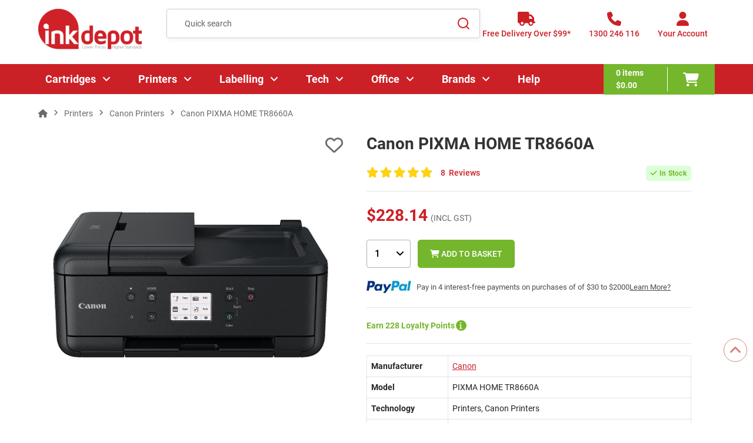

--- FILE ---
content_type: text/html; charset=utf-8
request_url: https://www.inkdepot.com.au/products/canon-pixma-home-tr8660a
body_size: 26715
content:
		
		  <!doctype html><html lang="en"><head><meta charset="UTF-8"><meta http-equiv="Content-Type" content="text/html; charset=iso-8859-1"><meta http-equiv="X-UA-Compatible" content="IE=edge,chrome=1"><meta name="viewport" content="width=device-width, initial-scale=1, maximum-scale=2"><meta name="format-detection" content="telephone=no"><title>Canon PIXMA HOME TR8660A | Ink Depot</title><meta name="description" content="Explore Canon PIXMA HOME TR8660 Options. We're Passionate About our Customers - ORDER NOW for FREE Aus Delivery*."><link rel="canonical" href="https://www.inkdepot.com.au/products/canon-pixma-home-tr8660a" /><meta http-equiv="Content-Language" content="EN"><base href="https://www.inkdepot.com.au/"><link rel="shortcut icon" type="image/x-icon" href="/template/assest/images/favicon.png"><link rel="preload" href="/template/assest/webfonts/fa-regular-400.woff2" as="font" type="font/woff2" crossorigin><link rel="preload" href="/template/assest/webfonts/fa-solid-900.woff2" as="font" type="font/woff2" crossorigin><link rel="preload" href="/template/assest/fonts/Roboto-Bold.woff2" as="font" type="font/woff2" crossorigin><link rel="preload" href="/template/assest/fonts/Roboto-Medium.woff2" as="font" type="font/woff2" crossorigin><link rel="preload" href="/template/assest/fonts/Roboto-Regular.woff2" as="font" type="font/woff2" crossorigin><link rel="preload" href="/template/assest/webfonts/fa-brands-400.woff2" as="font" type="font/woff2" crossorigin><link rel="preload" href="/template/assest/images/earth-icon.png" as="image"><link rel="stylesheet" href="/template/assest/css/lib.min.css?a=2102" media="all"><link rel="stylesheet" href="/template/assest/css/style-min.css?a=43" media="all"><link rel="stylesheet" href="/template/assest/css/media-min.css?a=43" media="all"><link rel="stylesheet" href="/template/assest/css/custom-update-min.css?a=43" media="all"><link rel="preload" fetchpriority="high" as="image" href="/images/large/Canon_PIXMA_HOME_TR8660.jpg" ><link rel="preload" href="https://cdn.jsdelivr.net/npm/@fancyapps/ui@5.0/dist/fancybox/fancybox.css" as="style" onload="this.onload=null;this.rel='stylesheet'"><noscript><link rel="stylesheet" href="https://cdn.jsdelivr.net/npm/@fancyapps/ui@5.0/dist/fancybox/fancybox.css"></noscript><link rel="dns-prefetch" href="//www.inkdepot.com.au"><link rel="dns-prefetch" href="//www.google.com"><link rel="dns-prefetch" href="//www.google-analytics.com"><link rel="dns-prefetch" href="//www.facebook.com"><link rel="dns-prefetch" href="//apis.google.com"><link rel="dns-prefetch" href="//play.google.com"><link rel="dns-prefetch" href="//www.gstatic.com"><link rel="preconnect" href="https://www.google-analytics.com"><link rel="preconnect" href="https://www.inkdepot.com.au"><link rel="preconnect" href="https://www.google.com"><link rel="preconnect" href="https://www.inkdepot.com.au"><link rel="dns-prefetch" href="https://www.googletagmanager.com/" ><link rel="stylesheet" href="https://cdn.jsdelivr.net/npm/swiper@11/swiper-bundle.min.css" /><style> 

     .swiper-wrapper{
		     max-height: initial !important;
			 height: auto !important;
	 }
	 .swiper-slide {
		 height: auto !important;
	 }
	 
	 @media (min-width: 1025px) {
    .product-item {
        min-height: 500px; /* Adjust this value as needed */
       }
	   /* Exclude when parent is .products.category-grid */
     .products.category-grid .product-item {
      min-height: auto; /* or unset/initial if you prefer */
     }
    }
	
	.swiper-button-next, .swiper-button-prev{
		color:#dc3545!important;
	}
	
		 
  </style></head><body ><div id="site" class="site-wrapper"><header class="site-header"><div class="main-header"><div class="container"><div class="row"><div class="col header-logo"><a href="javascript:void(0);" class="menu-toggle" aria-label="Menu"><i class="fa-solid fa-bars"></i></a><a href="https://www.inkdepot.com.au" class="logo"><img src="template/assest/images/ID-logo1.png" alt="Ink Depot" width="176" height="70" title="Ink Cartridges, Cheap Printer Ink, Toner Cartridges" alt="Ink Cartridges, Cheap Printer Ink, Toner Cartridges"/></a></div><div class="col header-search"><div class="search-wrapper"><form name="quick_find" action="https://www.inkdepot.com.au/search.php" method="get" rel="noindex" class="form form-search" id="popup_searchForm"><div class="control"><input id="srch_ink" type="text" name="keywords" value="" placeholder="Quick search" class="input-text"
                      autocomplete="off"></div><button class="btn-close" type="button"><i
                      class="fa-solid fa-xmark"></i></button><button class="action btn-search" type="submit" aria-label="Search"><svg width="21" height="21" viewBox="0 0 21 21" fill="none" xmlns="http://www.w3.org/2000/svg"><path
                        d="M16.031 14.6168L20.3137 18.8995L18.8995 20.3137L14.6168 16.031C13.0769 17.263 11.124 18 9 18C4.032 18 0 13.968 0 9C0 4.032 4.032 0 9 0C13.968 0 18 4.032 18 9C18 11.124 17.263 13.0769 16.031 14.6168ZM14.0247 13.8748C15.2475 12.6146 16 10.8956 16 9C16 5.1325 12.8675 2 9 2C5.1325 2 2 5.1325 2 9C2 12.8675 5.1325 16 9 16C10.8956 16 12.6146 15.2475 13.8748 14.0247L14.0247 13.8748Z"
                        fill="#CE2128" /></svg></button></form></div></div><div class="col header-links"><div class="link-item link-delivery hide-mobile"><a href="/shipping.php" class="action" aria-label="Free Delivery Over $99*"><i class="fa fa-truck"></i><span class="text">Free Delivery Over $99*</span></a></div><div class="link-item link-phone hide-mobile"><a href="tel:1300246116" class="action" aria-label="1300 246 116"><i class="fa fa-phone"></i><span class="text">1300 246 116</span></a></div><div class="link-item link-account"><a href="javascript:void(0);" class="action action-account" aria-label="Your Account"><i class="fa fa-user"></i><span id="account_text" class="text">Your Account</span></a>
				
				   

	<div class="account-wrapper">
                  <button class="btn-icon close"><i class="fa-solid fa-xmark"></i></button>
                  <div class="heading">
                    <h4>Login to your account</h4>
                    <span class="welcome-text">Welcome Back!</span>
                  </div>
				  <form rel="" name="memberslogin" action="login.php?action=process" method="post" class="form form-login"> 
                    <div class="form-group">
                      <label class="label">Email</label>
                      <div class="control">
                        <input class="input-text" type="email" placeholder="Email" name="email_address"required />
                      </div>
                    </div>
                    <div class="form-group password">
                      <label class="label">Password</label>
                      <div class="control-wrap">
                        <div class="control">
                          <input class="input-text password" type="password" placeholder="Password" name="password" required />
                        </div>
                        <div class="choice show-password">
                          <input type="checkbox" name="show-password" id="show-password" class="checkbox"
                            data-role="show-password" title="Show Password">
                          <label for="show-password"><span>Show Password</span></label>
                        </div>
                      </div>
                    </div>
                    <div class="form-group choice">
                      <div class="form-check">
						  <input class="form-check-input" type="checkbox" value="1" id="remember_me" name="remember_me" title="Remember Me">
						   
						  <label for="remember_me" class="label"><span>Remember Me</span></label>
						</div>
                      <a class="link forgot" href="https://www.inkdepot.com.au/password_forgotten.php"><span>Forgot Your Password?</span></a>
                    </div>
                    <div class="actions">
					  <input type="hidden" name="prev_url" value="https://www.inkdepot.com.au/products/canon-pixma-home-tr8660a">
                      <button type="submit" class="btn btn-primary w-full" name="login" id="login"><span>Log
                          In</span></button>
                      <span>OR</span> 

                      <a href="https://www.inkdepot.com.au/create_account.php" class="link black">Register for a free account now</a>
                    </div>
                  </form>
     </div>    
				 
              </div></div></div></div></div><div class="header-bottom"><div class="container"><div class="navigation-wrapper"><button class="btn-icon menu-close" aria-label="Close"><i class="fa fa-xmark"></i></button><div class="navigation-inner"><nav class="main-navigation"><ul class="menu"><li class="menu-item home d-lg-none"><a href="https://www.inkdepot.com.au"><i class="fa-solid fa-house"></i></i>HOME</a></li><li class="menu-item has-submenu"><a href="/c/printer-cartridges">Cartridges<span class="menu-click"></span></a><div class="mega-menu level-1"><a href="javascript:void(0)" class="link-back"><i class="fa fa-angle-left"></i> Main Menu </a><div class="megamenu-row container"><div class="megamenu-col-left"><h3 class="level-title mobile"><a href="/c/printer-cartridges">Cartridges</a></h3><div class="megamenu-column level-2 has-submenu"><h4 class="heading"><a href="https://www.inkdepot.com.au/c/cartridges/inks"><span class="heading-text">Ink Cartridges</span></a><span class="menu-click"></span></h4><div class="submenu"><a href="javascript:void(0)" class="link-back"><i class="fa fa-angle-left"></i>Cartridges</a><h3 class="level-title mobile"><a href="">Ink Cartridges</a></h3><ul class=""><li class="menu-item"><a href="https://www.inkdepot.com.au/c/cartridges/ink-cartridges/canon-ink-cartridges">Canon Ink Cartridges</a></li><li class="menu-item"><a href="https://www.inkdepot.com.au/c/cartridges/ink-cartridges/hp-ink-cartridges">HP Ink Cartridges</a></li><li class="menu-item"><a href="https://www.inkdepot.com.au/c/cartridges/ink-cartridges/epson-ink-cartridges">Epson Ink Cartridges</a></li><li class="menu-item"><a href="https://www.inkdepot.com.au/c/cartridges/ink-cartridges/brother-ink-cartridges">Brother Ink Cartridges</a></li><li class="menu-item"><a href="https://www.inkdepot.com.au/c/cartridges/ink-cartridges/lexmark-ink-cartridges">Lexmark Ink Cartridges</a></li><li class="heading"><a href="https://www.inkdepot.com.au/c/cartridges/inks"><span class="heading-text">view more</span></a></li></ul></div></div><div class="megamenu-column level-2 has-submenu"><h4 class="heading"><a href="https://www.inkdepot.com.au/c/cartridges/toner-cartridges"><span class="heading-text">Toner Cartridges</span></a><span class="menu-click"></span></h4><div class="submenu"><a href="javascript:void(0)" class="link-back"><i class="fa fa-angle-left"></i>Cartridges</a><h3 class="level-title mobile"><a href="https://www.inkdepot.com.au/c/cartridges/ink-cartridges/ricoh-ink-cartridges">Toner Cartridges</a></h3><ul class=""><li class="menu-item"><a href="https://www.inkdepot.com.au/c/cartridges/toner-cartridges/hp-toner-cartridges">HP Toner Cartridges</a></li><li class="menu-item"><a href="https://www.inkdepot.com.au/c/cartridges/toner-cartridges/brother-toner-cartridges">Brother Toner Cartridges</a></li><li class="menu-item"><a href="https://www.inkdepot.com.au/c/cartridges/toner-cartridges/kyocera-toner-cartridges">Kyocera Toner Cartridges</a></li><li class="menu-item"><a href="https://www.inkdepot.com.au/c/cartridges/toner-cartridges/fuji-xerox-toner-cartridges">Fuji Xerox Toner Cartridges</a></li><li class="menu-item"><a href="https://www.inkdepot.com.au/c/cartridges/toner-cartridges/lexmark-toner-cartridges">Lexmark Toner Cartridges</a></li><li class="heading"><a href="https://www.inkdepot.com.au/c/cartridges/toner-cartridges"><span class="heading-text">view more</span></a></li></ul></div></div><div class="megamenu-column level-2 has-submenu"><h4 class="heading"><a href="https://www.inkdepot.com.au/c/cartridges/ink-bottles"><span class="heading-text">Ink Bottles</span></a><span class="menu-click"></span></h4><div class="submenu"><a href="javascript:void(0)" class="link-back"><i class="fa fa-angle-left"></i>Cartridges</a><h3 class="level-title mobile"><a href="https://www.inkdepot.com.au/c/cartridges/toner-cartridges/fujifilm-toner-cartridges">Ink Bottles</a></h3><ul class=""><li class="menu-item"><a href="https://www.inkdepot.com.au/c/cartridges/ink-bottles/brother-ink-bottles">Brother Ink Bottles</a></li><li class="menu-item"><a href="https://www.inkdepot.com.au/c/cartridges/ink-bottles/canon-ink-bottles">Canon Ink Bottles</a></li><li class="menu-item"><a href="https://www.inkdepot.com.au/c/cartridges/ink-bottles/epson-ink-bottles">Epson Ink Bottles</a></li><li class="menu-item"><a href="https://www.inkdepot.com.au/c/cartridges/ink-bottles/hp-ink-bottles">HP Ink Bottles</a></li></ul></div></div><div class="megamenu-column level-2 has-submenu"><h4 class="heading"><a href="https://www.inkdepot.com.au/c/cartridges/ribbons"><span class="heading-text">Ribbons</span></a><span class="menu-click"></span></h4><div class="submenu"><a href="javascript:void(0)" class="link-back"><i class="fa fa-angle-left"></i>Cartridges</a><h3 class="level-title mobile"><a href="https://www.inkdepot.com.au/c/cartridges/ink-bottles/hp-ink-bottles">Ribbons</a></h3><ul class=""><li class="menu-item"><a href="https://www.inkdepot.com.au/c/cartridges/ribbons/brother-ribbons">Brother Ribbons</a></li><li class="menu-item"><a href="https://www.inkdepot.com.au/c/cartridges/ribbons/epson-ribbons">Epson Ribbons</a></li><li class="menu-item"><a href="https://www.inkdepot.com.au/c/cartridges/ribbons/oki-ribbons">Oki Ribbons</a></li></ul></div></div><div class="megamenu-column level-2 has-submenu"><h4 class="heading"><a href="https://www.inkdepot.com.au/c/cartridges/3d-filaments"><span class="heading-text">3D Filaments</span></a><span class="menu-click"></span></h4><div class="submenu"><a href="javascript:void(0)" class="link-back"><i class="fa fa-angle-left"></i>Cartridges</a><h3 class="level-title mobile"><a href="https://www.inkdepot.com.au/c/cartridges/ribbons/oki-ribbons">3D Filaments</a></h3><ul class=""><li class="menu-item"><a href="https://www.inkdepot.com.au/c/cartridges/3d-filaments/abs-3d-filaments">ABS</a></li><li class="menu-item"><a href="https://www.inkdepot.com.au/c/cartridges/3d-filaments/pla-3d-filaments">PLA</a></li></ul></div></div></div><div class="megamenu-col-right megamenu-image"><div class="megamenu-image-inner"><a class="image" href="/c/printer-cartridges" title="megamenu image"><img alt="Category Image" class="lazy" data-src="/template/assest/images/catridges-drop-images.webp" height="120" title="Category image" /></a></div><div class="megamenu-column level-2 has-submenu usefull-links"><h4 class="heading"><a href="/c/printer-cartridges"><span class="heading-text">Useful links</span></a><span class="menu-click" style="">&nbsp;</span></h4><div class="submenu"><a class="link-back" href="javascript:void(0)">Useful links</a><h3 class="level-title mobile">Useful links</h3><ul><li class="menu-item"><a href="/green_policy.php">Recycle your old Cartridges</a></li><li class="menu-item"><a href="/c/other-consumables/waste-toner-bottles">Waste Toner Bottles</a></li><li class="menu-item"><a href="/c/other-consumables/drum-units">Drum Units</a></li><li class="menu-item"><a href="/c/office-supplies/filing-storage-organisation/labelling/label-tapes">Label Tapes</a></li><li class="menu-item"><a href="/c/other-consumables">Other Consumables</a></li></ul></div></div></div></div></div></li><li class="menu-item has-submenu"><a href="https://www.inkdepot.com.au/c/printers">Printers <span class="menu-click"></span></a><div class="mega-menu level-1"><a href="javascript:void(0)" class="link-back"><i class="fa fa-angle-left"></i>Main Menu</a><div class="megamenu-row container"><div class="megamenu-col-left"><h3 class="level-title mobile"><a href="https://www.inkdepot.com.au/c/printers">Printers</a></h3><div class="megamenu-column level-2 has-submenu"><h4 class="heading"><a href="https://www.inkdepot.com.au/c/printers/brother-printers"><span class="heading-text">Brother Printers</span></a><span class="menu-click"></span></h4><div class="submenu"><a href="javascript:void(0)" class="link-back"><i class="fa fa-angle-left"></i>Printers</a><h3 class="level-title mobile"><a href="">Brother Printers</a></h3><ul class=""><li class="menu-item"><a href="https://www.inkdepot.com.au/c/printers/brother-printers/variations/brother-multifunction-printers">Brother Multifunction Printers</a></li><li class="menu-item"><a href="https://www.inkdepot.com.au/c/printers/brother-printers/variations/brother-inkjet-printers">Brother Inkjet Printers</a></li><li class="menu-item"><a href="https://www.inkdepot.com.au/c/printers/brother-printers/variations/brother-laser-printers">Brother Laser Printers</a></li><li class="menu-item"><a href="https://www.inkdepot.com.au/c/printers/brother-printers/variations/brother-a3-printers">Brother A3 Printers</a></li><li class="menu-item"><a href="https://www.inkdepot.com.au/c/printers/brother-printers/variations/brother-wireless-printers">Brother Wireless Printers</a></li><li class="heading"><a href="https://www.inkdepot.com.au/c/printers/brother-printers"><span class="heading-text">view more</span></a></li></ul></div></div><div class="megamenu-column level-2 has-submenu"><h4 class="heading"><a href="https://www.inkdepot.com.au/c/printers/canon-printers"><span class="heading-text">Canon Printers</span></a><span class="menu-click"></span></h4><div class="submenu"><a href="javascript:void(0)" class="link-back"><i class="fa fa-angle-left"></i>Printers</a><h3 class="level-title mobile"><a href="https://www.inkdepot.com.au/c/printers/brother-printers/variations/brother-duplex-printers">Canon Printers</a></h3><ul class=""><li class="menu-item"><a href="https://www.inkdepot.com.au/c/printers/canon-printers/variations/canon-multifunction-printers">Canon Multifunction Printers</a></li><li class="menu-item"><a href="https://www.inkdepot.com.au/c/printers/canon-printers/variations/canon-inkjet-printers">Canon Inkjet Printers</a></li><li class="menu-item"><a href="https://www.inkdepot.com.au/c/printers/canon-printers/variations/canon-laser-printers">Canon Laser Printers</a></li><li class="menu-item"><a href="https://www.inkdepot.com.au/c/printers/canon-printers/variations/canon-a3-printers">Canon A3 Printers</a></li><li class="menu-item"><a href="https://www.inkdepot.com.au/c/printers/canon-printers/variations/canon-wireless-printers">Canon Wireless Printers</a></li><li class="heading"><a href="https://www.inkdepot.com.au/c/printers/canon-printers"><span class="heading-text">view more</span></a></li></ul></div></div><div class="megamenu-column level-2 has-submenu"><h4 class="heading"><a href="https://www.inkdepot.com.au/c/printers/epson-printers"><span class="heading-text">Epson Printers</span></a><span class="menu-click"></span></h4><div class="submenu"><a href="javascript:void(0)" class="link-back"><i class="fa fa-angle-left"></i>Printers</a><h3 class="level-title mobile"><a href="https://www.inkdepot.com.au/c/printers/canon-printers/variations/canon-selphy-printers">Epson Printers</a></h3><ul class=""><li class="menu-item"><a href="https://www.inkdepot.com.au/c/printers/epson-printers/variations/epson-multifunction-printers">Epson Multifunction Printers</a></li><li class="menu-item"><a href="https://www.inkdepot.com.au/c/printers/epson-printers/variations/epson-inkjet-printers">Epson Inkjet Printers</a></li><li class="menu-item"><a href="https://www.inkdepot.com.au/c/printers/epson-printers/variations/epson-ecotank-printers">Epson EcoTank Printers</a></li><li class="menu-item"><a href="https://www.inkdepot.com.au/c/printers/epson-printers/variations/epson-a3-printers">Epson A3 Printers</a></li><li class="menu-item"><a href="https://www.inkdepot.com.au/c/printers/epson-printers/variations/epson-wide-format-printers">Epson Wide-Format Printers</a></li><li class="heading"><a href="https://www.inkdepot.com.au/c/printers/epson-printers"><span class="heading-text">view more</span></a></li></ul></div></div><div class="megamenu-column level-2 has-submenu"><h4 class="heading"><a href="https://www.inkdepot.com.au/c/printers/hp-printers"><span class="heading-text">HP Printers</span></a><span class="menu-click"></span></h4><div class="submenu"><a href="javascript:void(0)" class="link-back"><i class="fa fa-angle-left"></i>Printers</a><h3 class="level-title mobile"><a href="https://www.inkdepot.com.au/c/printers/epson-printers/variations/epson-workforce-printers">HP Printers</a></h3><ul class=""><li class="menu-item"><a href="https://www.inkdepot.com.au/c/printers/hp-printers/variations/hp-multifunction-printers">HP Multifunction Printers</a></li><li class="menu-item"><a href="https://www.inkdepot.com.au/c/printers/hp-printers/variations/hp-mono-laser-printers">HP Mono Laser Printers</a></li><li class="menu-item"><a href="https://www.inkdepot.com.au/c/printers/hp-printers/variations/hp-colour-laser-printers">HP Colour Laser Printers</a></li><li class="menu-item"><a href="https://www.inkdepot.com.au/c/printers/hp-printers/variations/hp-wireless-printers">HP Wireless Printers</a></li></ul></div></div><div class="megamenu-column level-2 has-submenu"><h4 class="heading"><a href="https://www.inkdepot.com.au/c/printers/kyocera-printers"><span class="heading-text">Kyocera Printers</span></a><span class="menu-click"></span></h4><div class="submenu"><a href="javascript:void(0)" class="link-back"><i class="fa fa-angle-left"></i>Printers</a><h3 class="level-title mobile"><a href="https://www.inkdepot.com.au/c/printers/hp-printers/variations/hp-wireless-printers">Kyocera Printers</a></h3><ul class=""><li class="menu-item"><a href="https://www.inkdepot.com.au/c/printers/kyocera-printers/variations/kyocera-multifunction-printers">Kyocera Multifunction Printers</a></li><li class="menu-item"><a href="https://www.inkdepot.com.au/c/printers/kyocera-printers/variations/kyocera-mono-laser-printers">Kyocera Mono Laser Printers</a></li><li class="menu-item"><a href="https://www.inkdepot.com.au/c/printers/kyocera-printers/variations/kyocera-colour-laser-printers">Kyocera Colour Laser Printers</a></li><li class="menu-item"><a href="https://www.inkdepot.com.au/c/printers/kyocera-printers/variations/kyocera-a3-printers">Kyocera A3 Printers</a></li><li class="menu-item"><a href="https://www.inkdepot.com.au/c/printers/kyocera-printers/variations/kyocera-wireless-printers">Kyocera Wireless Printers</a></li><li class="heading"><a href="https://www.inkdepot.com.au/c/printers/kyocera-printers"><span class="heading-text">view more</span></a></li></ul></div></div><div class="megamenu-column level-2 has-submenu"><h4 class="heading"><a href="https://www.inkdepot.com.au/c/printers/lexmark-printers"><span class="heading-text">Lexmark Printers</span></a><span class="menu-click"></span></h4><div class="submenu"><a href="javascript:void(0)" class="link-back"><i class="fa fa-angle-left"></i>Printers</a><h3 class="level-title mobile"><a href="https://www.inkdepot.com.au/c/printers/kyocera-printers/variations/kyocera-duplex-printers">Lexmark Printers</a></h3><ul class=""><li class="menu-item"><a href="https://www.inkdepot.com.au/c/printers/lexmark-printers/variations/lexmark-multifunction-printers">Lexmark Multifunction Printers</a></li><li class="menu-item"><a href="https://www.inkdepot.com.au/c/printers/lexmark-printers/variations/lexmark-mono-laser-printers">Lexmark Mono Laser Printers</a></li><li class="menu-item"><a href="https://www.inkdepot.com.au/c/printers/lexmark-printers/variations/lexmark-colour-laser-printers">Lexmark Colour Laser Printers</a></li></ul></div></div><div class="megamenu-column level-2 has-submenu"><h4 class="heading"><a href="https://www.inkdepot.com.au/c/printers/oki-printers"><span class="heading-text">Oki Printers</span></a><span class="menu-click"></span></h4><div class="submenu"><a href="javascript:void(0)" class="link-back"><i class="fa fa-angle-left"></i>Printers</a><h3 class="level-title mobile"><a href="https://www.inkdepot.com.au/c/printers/lexmark-printers/variations/lexmark-colour-laser-printers">Oki Printers</a></h3><ul class=""><li class="menu-item"><a href="https://www.inkdepot.com.au/c/printers/oki-printers/variations/oki-multifunction-printers">Oki Multifunction Printers</a></li><li class="menu-item"><a href="https://www.inkdepot.com.au/c/printers/oki-printers/variations/oki-mono-led-printers">Oki Mono LED Printers</a></li><li class="menu-item"><a href="https://www.inkdepot.com.au/c/printers/oki-printers/variations/oki-colour-led-printers">Oki Colour LED Printers</a></li><li class="menu-item"><a href="https://www.inkdepot.com.au/c/printers/oki-printers/variations/oki-a3-printers">Oki A3 Printers</a></li></ul></div></div><div class="megamenu-column level-2 has-submenu"><h4 class="heading"><a href="https://www.inkdepot.com.au/c/printers/scanners"><span class="heading-text">Scanners</span></a><span class="menu-click"></span></h4><div class="submenu"><a href="javascript:void(0)" class="link-back"><i class="fa fa-angle-left"></i>Printers</a><h3 class="level-title mobile"><a href="https://www.inkdepot.com.au/c/printers/oki-printers/variations/oki-a3-printers">Scanners</a></h3><ul class=""><li class="menu-item"><a href="https://www.inkdepot.com.au/c/printers/scanners/variations/document-scanners">Document Scanners</a></li><li class="menu-item"><a href="https://www.inkdepot.com.au/c/printers/scanners/variations/flatbed-scanners">Flatbed Scanners</a></li><li class="menu-item"><a href="https://www.inkdepot.com.au/c/printers/scanners/variations/photo-scanners">Photo Scanners</a></li><li class="menu-item"><a href="https://www.inkdepot.com.au/c/printers/scanners/variations/portable-scanners">Portable Scanners</a></li><li class="menu-item"><a href="https://www.inkdepot.com.au/c/printers/scanners/variations/a3-size-scanners">A3 Size Scanners</a></li><li class="heading"><a href="https://www.inkdepot.com.au/c/printers/scanners"><span class="heading-text">view more</span></a></li></ul></div></div></div><div class="megamenu-col-right megamenu-image"><div class="megamenu-image-inner"><a class="image" href="/c/printer-cartridges" title="megamenu image"><img alt="Category Image" class="lazy" data-src="/template/assest/images/printers-drop-images.webp" height="120" title="Category image" /></a></div><div class="megamenu-column level-2 has-submenu usefull-links"><h4 class="heading"><a href="/c/printer-cartridges"><span class="heading-text">Useful links</span></a><span class="menu-click" style="">&nbsp;</span></h4><div class="submenu"><a class="link-back" href="javascript:void(0)">Useful links</a><h3 class="level-title mobile">Useful links</h3><ul><li class="menu-item"><a href="/c/office-supplies/filing-storage-organisation/labelling/label-makers-printers">Label Printers</a></li><li class="menu-item"><a href="/blog/inkjet-vs-laser-printer-which-is-the-better-option-for-you">Inkjet vs Laser</a></li><li class="menu-item"><a href="/c/office-supplies/papers/photo-paper">Photo Paper</a></li><li class="menu-item"><a href="/blog/what-is-sublimation-printing">What is Sublimation Printing</a></li><li class="menu-item"><a href="/buy_a_printer.php">Printer Buying Guide</a></li></ul></div></div></div></div></div></li><li class="menu-item has-submenu"><a href="/c/office-supplies/filing-storage-organisation/labelling">Labelling <span class="menu-click"></span></a><div class="mega-menu level-1"><a href="javascript:void(0)" class="link-back"><i class="fa fa-angle-left"></i>Main Menu</a><div class="megamenu-row container"><div class="megamenu-col-left"><h3 class="level-title mobile"><a href="/c/office-supplies/filing-storage-organisation/labelling">Labelling</a></h3><div class="megamenu-column level-2 has-submenu"><h4 class="heading"><a href="https://www.inkdepot.com.au/c/office-supplies/filing-storage-organisation/labelling/label-makers-printers"><span class="heading-text">Label Makers & Printers</span></a><span class="menu-click"></span></h4><div class="submenu"><a href="javascript:void(0)" class="link-back"><i class="fa fa-angle-left"></i>Labelling</a><h3 class="level-title mobile"><a href="https://www.inkdepot.com.au/c/printers/scanners/variations/epson-scanners">Label Makers & Printers</a></h3><ul class=""><li class="menu-item"><a href="https://www.inkdepot.com.au/c/office-supplies/filing-storage-organisation/labelling/label-makers-printers/variations/brother-label-makers">Brother Label Makers</a></li><li class="menu-item"><a href="https://www.inkdepot.com.au/c/office-supplies/filing-storage-organisation/labelling/label-makers-printers/variations/dymo-label-makers">DYMO Label Makers</a></li><li class="menu-item"><a href="https://www.inkdepot.com.au/c/office-supplies/filing-storage-organisation/labelling/label-makers-printers/variations/handheld-label-makers">Handheld Label Makers</a></li><li class="menu-item"><a href="https://www.inkdepot.com.au/c/office-supplies/filing-storage-organisation/labelling/label-makers-printers/variations/label-printers">Label Printers</a></li><li class="menu-item"><a href="https://www.inkdepot.com.au/c/office-supplies/filing-storage-organisation/labelling/label-makers-printers/variations/direct-thermal-label-printers">Direct Thermal Label Printers</a></li><li class="heading"><a href="https://www.inkdepot.com.au/c/office-supplies/filing-storage-organisation/labelling/label-makers-printers"><span class="heading-text">view more</span></a></li></ul></div></div><div class="megamenu-column level-2 has-submenu"><h4 class="heading"><a href="https://www.inkdepot.com.au/c/office-supplies/filing-storage-organisation/labelling/label-tapes"><span class="heading-text">Label Tapes</span></a><span class="menu-click"></span></h4><div class="submenu"><a href="javascript:void(0)" class="link-back"><i class="fa fa-angle-left"></i>Labelling</a><h3 class="level-title mobile"><a href="https://www.inkdepot.com.au/c/office-supplies/filing-storage-organisation/labelling/label-makers-printers/variations/thermal-transfer-label-printers">Label Tapes</a></h3><ul class=""><li class="menu-item"><a href="/printer-models/brother-printer-cartridges?printer_cartidge_type_id=4">Brother Label Tapes</a></li><li class="menu-item"><a href="/printer-models/dymo-printer-cartridges">DYMO Label Tapes</a></li><li class="menu-item"><a href="https://www.inkdepot.com.au/c/office-supplies/filing-storage-organisation/labelling/label-tapes/variations/australia-post-labels">Australia Post Labels</a></li></ul></div></div><div class="megamenu-column level-2 has-submenu"><h4 class="heading"><a href="https://www.inkdepot.com.au/c/office-supplies/filing-storage-organisation/labelling/specialty-labelling"><span class="heading-text">Specialty Labelling</span></a><span class="menu-click"></span></h4><div class="submenu"><a href="javascript:void(0)" class="link-back"><i class="fa fa-angle-left"></i>Labelling</a><h3 class="level-title mobile"><a href="https://www.inkdepot.com.au/c/office-supplies/filing-storage-organisation/labelling/label-tapes/variations/australia-post-labels">Specialty Labelling</a></h3><ul class=""><li class="menu-item"><a href="https://www.inkdepot.com.au/c/office-supplies/filing-storage-organisation/labelling/specialty-labelling/variations/address-labels">Address Labels</a></li><li class="menu-item"><a href="https://www.inkdepot.com.au/c/office-supplies/filing-storage-organisation/labelling/specialty-labelling/variations/dispenser-labels">Dispenser Labels</a></li><li class="menu-item"><a href="https://www.inkdepot.com.au/c/office-supplies/filing-storage-organisation/labelling/specialty-labelling/variations/heavy-duty-labels">Heavy Duty Labels</a></li><li class="menu-item"><a href="https://www.inkdepot.com.au/c/office-supplies/filing-storage-organisation/labelling/specialty-labelling/variations/inkjet-labels">﻿Inkjet Labels</a></li><li class="menu-item"><a href="https://www.inkdepot.com.au/c/office-supplies/filing-storage-organisation/labelling/specialty-labelling/variations/laser-labels">Laser Labels</a></li><li class="heading"><a href="https://www.inkdepot.com.au/c/office-supplies/filing-storage-organisation/labelling/specialty-labelling"><span class="heading-text">view more</span></a></li></ul></div></div></div><div class="megamenu-col-right megamenu-image"><div class="megamenu-image-inner"><a class="image" href="/c/office-supplies/filing-storage-organisation/labelling" title="megamenu image"><img alt="Category Image" class="lazy" data-src="/template/assest/images/labelling.png" height="190" title="Category image" /></a></div><div class="megamenu-column level-2 has-submenu usefull-links"><h4 class="heading"><a href="/c/office-supplies/filing-storage-organisation/labelling"><span class="heading-text">Useful links</span></a><span class="menu-click" style="">&nbsp;</span></h4><div class="submenu"><a class="link-back" href="javascript:void(0)">Useful links</a><h3 class="level-title mobile">Useful links</h3><ul><li class="menu-item"><a href="/blog/best-label-makers-in-australia">Best Label Makers</a></li><li class="menu-item"><a href="/printer-models/brother-printer-cartridges?printer_cartidge_type_id=4">Brother Label Tapes</a></li><li class="menu-item"><a href="/printer-models/dymo-printer-cartridges">Dymo Label Tapes</a></li><li class="menu-item"><a href="/c/office-supplies/filing-storage-organisation/labelling/specialty-labelling/variations/address-labels">Address Labels</a></li><li class="menu-item"><a href="/c/office-supplies/filing-storage-organisation/labelling/label-makers-printers/variations/direct-thermal-label-printers">Thermal Labellers</a></li><li class="menu-item"><a href="/c/office-supplies/filing-storage-organisation/labelling/specialty-labelling/variations/shipping-labels">Shipping Labels</a></li></ul></div></div></div></div></div></li><li class="menu-item has-submenu"><a href="/c/tech">Tech<span class="menu-click"></span></a><div class="mega-menu level-1"><a href="javascript:void(0)" class="link-back"><i class="fa fa-angle-left"></i> Main Menu </a><div class="megamenu-row container"><div class="megamenu-col-left"><h3 class="level-title mobile"><a href="/c/tech">Tech</a></h3><div class="megamenu-column level-2 has-submenu"><h4 class="heading"><a href="https://www.inkdepot.com.au/c/tech/audio"><span class="heading-text">Audio</span></a><span class="menu-click"></span></h4><div class="submenu"><a href="javascript:void(0)" class="link-back"><i class="fa fa-angle-left"></i>Tech</a><h3 class="level-title mobile"><a href="https://www.inkdepot.com.au/c/tech/audio">Audio</a></h3><ul class=""><li class="menu-item"><a href="https://www.inkdepot.com.au/c/tech/audio/earphones">Earphones</a></li><li class="menu-item"><a href="https://www.inkdepot.com.au/c/tech/audio/headphones">Headphones</a></li><li class="menu-item"><a href="https://www.inkdepot.com.au/c/tech/audio/headsets">Headsets</a></li><li class="menu-item"><a href="https://www.inkdepot.com.au/c/tech/audio/microphones">Microphones</a></li><li class="menu-item"><a href="https://www.inkdepot.com.au/c/tech/audio/radios">Radios</a></li><li class="heading"><a href="https://www.inkdepot.com.au/c/tech/audio"><span class="heading-text">view more</span></a></li></ul></div></div><div class="megamenu-column level-2 has-submenu"><h4 class="heading"><a href="https://www.inkdepot.com.au/c/tech/computers-accessories"><span class="heading-text">Computers & Accessories</span></a><span class="menu-click"></span></h4><div class="submenu"><a href="javascript:void(0)" class="link-back"><i class="fa fa-angle-left"></i>Tech</a><h3 class="level-title mobile"><a href="https://www.inkdepot.com.au/c/tech/computers-accessories">Computers & Accessories</a></h3><ul class=""><li class="menu-item"><a href="https://www.inkdepot.com.au/c/tech/computers-accessories/dashcams">Dashcams</a></li><li class="menu-item"><a href="https://www.inkdepot.com.au/c/tech/computers-accessories/desktops">Desktops</a></li><li class="menu-item"><a href="https://www.inkdepot.com.au/c/tech/computers-accessories/keyboard-mouse-combo-packs">Keyboard & Mouse Combo Packs</a></li><li class="menu-item"><a href="https://www.inkdepot.com.au/c/tech/computers-accessories/keyboards">Keyboards</a></li><li class="menu-item"><a href="https://www.inkdepot.com.au/c/tech/computers-accessories/laptop-accessories">Laptop Accessories</a></li><li class="heading"><a href="https://www.inkdepot.com.au/c/tech/computers-accessories"><span class="heading-text">view more</span></a></li></ul></div></div><div class="megamenu-column level-2 has-submenu"><h4 class="heading"><a href="https://www.inkdepot.com.au/c/tech/lighting-outdoor"><span class="heading-text">Lighting & Outdoor</span></a><span class="menu-click"></span></h4><div class="submenu"><a href="javascript:void(0)" class="link-back"><i class="fa fa-angle-left"></i>Tech</a><h3 class="level-title mobile"><a href="https://www.inkdepot.com.au/c/tech/lighting-outdoor">Lighting & Outdoor</a></h3><ul class=""><li class="menu-item"><a href="https://www.inkdepot.com.au/c/tech/lighting-outdoor/bags-backpacks">Bags & Backpacks</a></li><li class="menu-item"><a href="https://www.inkdepot.com.au/c/tech/lighting-outdoor/bulbs">Bulbs</a></li><li class="menu-item"><a href="https://www.inkdepot.com.au/c/tech/lighting-outdoor/emobility">eMobility</a></li><li class="menu-item"><a href="https://www.inkdepot.com.au/c/tech/lighting-outdoor/lighting">Lighting</a></li><li class="menu-item"><a href="https://www.inkdepot.com.au/c/tech/lighting-outdoor/medical-kits">Medical Kits</a></li><li class="heading"><a href="https://www.inkdepot.com.au/c/tech/lighting-outdoor"><span class="heading-text">view more</span></a></li></ul></div></div><div class="megamenu-column level-2 has-submenu"><h4 class="heading"><a href="https://www.inkdepot.com.au/c/tech/smart-home-security"><span class="heading-text">Smart Home & Security</span></a><span class="menu-click"></span></h4><div class="submenu"><a href="javascript:void(0)" class="link-back"><i class="fa fa-angle-left"></i>Tech</a><h3 class="level-title mobile"><a href="https://www.inkdepot.com.au/c/tech/smart-home-security">Smart Home & Security</a></h3><ul class=""><li class="menu-item"><a href="https://www.inkdepot.com.au/c/tech/smart-home-security/security">Security</a></li><li class="menu-item"><a href="https://www.inkdepot.com.au/c/tech/smart-home-security/smarthome">SmartHome</a></li><li class="menu-item"><a href="https://www.inkdepot.com.au/c/tech/smart-home-security/smarthome-lighting">SmartHome Lighting</a></li><li class="menu-item"><a href="https://www.inkdepot.com.au/c/tech/smart-home-security/smarthome-power">SmartHome Power</a></li></ul></div></div><div class="megamenu-column level-2 has-submenu"><h4 class="heading"><a href="https://www.inkdepot.com.au/c/tech/conferencing"><span class="heading-text">Conferencing</span></a><span class="menu-click"></span></h4><div class="submenu"><a href="javascript:void(0)" class="link-back"><i class="fa fa-angle-left"></i>Tech</a><h3 class="level-title mobile"><a href="https://www.inkdepot.com.au/c/tech/conferencing">Conferencing</a></h3><ul class=""><li class="menu-item"><a href="https://www.inkdepot.com.au/c/tech/conferencing/conferencing-accessories">Conferencing Accessories</a></li><li class="menu-item"><a href="https://www.inkdepot.com.au/c/tech/conferencing/interactive-displays">Interactive Displays</a></li><li class="menu-item"><a href="https://www.inkdepot.com.au/c/tech/conferencing/non-touch-displays">Non Touch Displays</a></li></ul></div></div><div class="megamenu-column level-2 has-submenu"><h4 class="heading"><a href="https://www.inkdepot.com.au/c/tech/networking-product"><span class="heading-text">Networking Product</span></a><span class="menu-click"></span></h4><div class="submenu"><a href="javascript:void(0)" class="link-back"><i class="fa fa-angle-left"></i>Tech</a><h3 class="level-title mobile"><a href="https://www.inkdepot.com.au/c/tech/networking-product">Networking Product</a></h3><ul class=""><li class="menu-item"><a href="https://www.inkdepot.com.au/c/tech/networking-product/4g-mobile-hotspots">4G & Mobile Hotspots</a></li><li class="menu-item"><a href="https://www.inkdepot.com.au/c/tech/networking-product/access-points">Access Points</a></li><li class="menu-item"><a href="https://www.inkdepot.com.au/c/tech/networking-product/mesh-systems">Mesh Systems</a></li><li class="menu-item"><a href="https://www.inkdepot.com.au/c/tech/networking-product/modem-routers">Modem Routers</a></li><li class="menu-item"><a href="https://www.inkdepot.com.au/c/tech/networking-product/network-cards-adapters">Network Cards & Adapters</a></li><li class="heading"><a href="https://www.inkdepot.com.au/c/tech/networking-product"><span class="heading-text">view more</span></a></li></ul></div></div><div class="megamenu-column level-2 has-submenu"><h4 class="heading"><a href="https://www.inkdepot.com.au/c/tech/cables-electrical"><span class="heading-text">Cables & Electrical</span></a><span class="menu-click"></span></h4><div class="submenu"><a href="javascript:void(0)" class="link-back"><i class="fa fa-angle-left"></i>Tech</a><h3 class="level-title mobile"><a href="https://www.inkdepot.com.au/c/tech/cables-electrical">Cables & Electrical</a></h3><ul class=""><li class="menu-item"><a href="https://www.inkdepot.com.au/c/tech/cables-electrical/adapters">Adapters</a></li><li class="menu-item"><a href="https://www.inkdepot.com.au/c/tech/cables-electrical/batteries">Batteries</a></li><li class="menu-item"><a href="https://www.inkdepot.com.au/c/tech/cables-electrical/cables">Cables</a></li><li class="menu-item"><a href="https://www.inkdepot.com.au/c/tech/cables-electrical/converters">Converters</a></li><li class="menu-item"><a href="https://www.inkdepot.com.au/c/tech/cables-electrical/data-racks-accessories">Data Racks & Accessories</a></li><li class="heading"><a href="https://www.inkdepot.com.au/c/tech/cables-electrical"><span class="heading-text">view more</span></a></li></ul></div></div><div class="megamenu-column level-2 has-submenu"><h4 class="heading"><a href="https://www.inkdepot.com.au/c/tech/health-wellbeing"><span class="heading-text">Health & Wellbeing</span></a><span class="menu-click"></span></h4><div class="submenu"><a href="javascript:void(0)" class="link-back"><i class="fa fa-angle-left"></i>Tech</a><h3 class="level-title mobile"><a href="https://www.inkdepot.com.au/c/tech/health-wellbeing">Health & Wellbeing</a></h3><ul class=""><li class="menu-item"><a href="https://www.inkdepot.com.au/c/tech/health-wellbeing/air-purifiers">Air Purifiers</a></li><li class="menu-item"><a href="https://www.inkdepot.com.au/c/tech/health-wellbeing/massagers">Massagers</a></li><li class="menu-item"><a href="https://www.inkdepot.com.au/c/tech/health-wellbeing/spa">Spa</a></li></ul></div></div><div class="megamenu-column level-2 has-submenu"><h4 class="heading"><a href="https://www.inkdepot.com.au/c/tech/gaming"><span class="heading-text">Gaming</span></a><span class="menu-click"></span></h4><div class="submenu"><a href="javascript:void(0)" class="link-back"><i class="fa fa-angle-left"></i>Tech</a><h3 class="level-title mobile"><a href="https://www.inkdepot.com.au/c/tech/gaming">Gaming</a></h3><ul class=""><li class="menu-item"><a href="https://www.inkdepot.com.au/c/tech/gaming/keyboard-mouse-combo">Gaming Combo</a></li><li class="menu-item"><a href="https://www.inkdepot.com.au/c/tech/gaming/controllers">Gaming Controllers</a></li><li class="menu-item"><a href="https://www.inkdepot.com.au/c/tech/gaming/gaming-headsets">Gaming Headsets</a></li><li class="menu-item"><a href="https://www.inkdepot.com.au/c/tech/gaming/gaming-keyboards">Gaming Keyboards</a></li><li class="menu-item"><a href="https://www.inkdepot.com.au/c/tech/gaming/gaming-mice">Gaming Mice</a></li><li class="heading"><a href="https://www.inkdepot.com.au/c/tech/gaming"><span class="heading-text">view more</span></a></li></ul></div></div><div class="megamenu-column level-2 has-submenu"><h4 class="heading"><a href="https://www.inkdepot.com.au/c/tech/communications"><span class="heading-text">Communications</span></a><span class="menu-click"></span></h4><div class="submenu"><a href="javascript:void(0)" class="link-back"><i class="fa fa-angle-left"></i>Tech</a><h3 class="level-title mobile"><a href="https://www.inkdepot.com.au/c/tech/communications">Communications</a></h3><ul class=""><li class="menu-item"><a href="https://www.inkdepot.com.au/c/tech/communications/communications-lightings">Communications Lightings</a></li><li class="menu-item"><a href="https://www.inkdepot.com.au/c/tech/communications/led-whips">LED Whips</a></li><li class="menu-item"><a href="https://www.inkdepot.com.au/c/tech/communications/uhf-vhf-radios">UHF & VHF Radios</a></li><li class="menu-item"><a href="https://www.inkdepot.com.au/c/tech/communications/uhf-antennas">UHF Antennas</a></li></ul></div></div></div><div class="megamenu-col-right megamenu-image"><div class="megamenu-image-inner"><a class="image" href="/brands/all" title="megamenu image"><img alt="Category Image" class="lazy" data-src="/template/assest/images/tech-image-drop.webp" height="120" title="Category image" /></a></div><div class="megamenu-column level-2 has-submenu usefull-links"><h4 class="heading"><a href="/brands/all"><span class="heading-text">Shop by Brand</span></a><span class="menu-click" style="">&nbsp;</span></h4><div class="submenu"><a class="link-back" href="javascript:void(0)">Shop by Brand</a><h3 class="level-title mobile">Shop by Brand</h3><ul><li class="menu-item"><a href="/brands/moki">Moki</a></li><li class="menu-item"><a href="/brands/lg">LG</a></li><li class="menu-item"><a href="/brands/microsoft">Microsoft</a></li><li class="menu-item"><a href="/brands/logitech">Logitech</a></li><li class="menu-item"><a href="/brands/brilliant">Brilliant</a></li></ul></div></div></div></div></div></li><li class="menu-item has-submenu"><a href="/c/office-supplies">Office <span class="menu-click"></span></a><div class="mega-menu level-1"><a href="javascript:void(0)" class="link-back"><i class="fa fa-angle-left"></i> Main Menu </a><div class="megamenu-row container"><div class="megamenu-col-left"><h3 class="level-title mobile"><a href="/c/office-supplies">Office</a></h3><div class="megamenu-column level-2 has-submenu"><h4 class="heading"><a href="https://www.inkdepot.com.au/c/office-supplies/stationery"><span class="heading-text">Stationery </span></a><span class="menu-click"></span></h4><div class="submenu"><a href="javascript:void(0)" class="link-back"><i class="fa fa-angle-left"></i>Office</a><ul class=""><li class="menu-item"><a href="https://www.inkdepot.com.au/c/office-supplies/stationery/writing-correction">Writing & Correction</a></li><li class="menu-item"><a href="https://www.inkdepot.com.au/c/office-supplies/stationery/files-folders">Files & Folders</a></li><li class="menu-item"><a href="https://www.inkdepot.com.au/c/office-supplies/stationery/books-and-pads">Books And Pads</a></li><li class="menu-item"><a href="https://www.inkdepot.com.au/c/office-supplies/stationery/notes-flags">Notes & Flags</a></li><li class="menu-item"><a href="https://www.inkdepot.com.au/c/office-supplies/stationery/general-stationery">General Stationery</a></li><li class="heading"><a href="https://www.inkdepot.com.au/c/office-supplies/stationery"><span class="heading-text">view more</span></a></li></ul></div></div><div class="megamenu-column level-2 has-submenu"><h4 class="heading"><a href="https://www.inkdepot.com.au/c/office-supplies/filing-storage-organisation"><span class="heading-text">Filing, Storage & Organisation </span></a><span class="menu-click"></span></h4><div class="submenu"><a href="javascript:void(0)" class="link-back"><i class="fa fa-angle-left"></i>Office</a><ul class=""><li class="menu-item"><a href="https://www.inkdepot.com.au/c/office-supplies/filing-storage-organisation/desk-accessories-and-storage">Desk Accessories And Storage</a></li><li class="menu-item"><a href="https://www.inkdepot.com.au/c/office-supplies/filing-storage-organisation/stapling">Stapling</a></li><li class="menu-item"><a href="https://www.inkdepot.com.au/c/office-supplies/filing-storage-organisation/signs-docu-frames-displays">Signs, Docu Frames, Displays</a></li><li class="menu-item"><a href="https://www.inkdepot.com.au/c/office-supplies/filing-storage-organisation/shredders">Shredders</a></li><li class="menu-item"><a href="https://www.inkdepot.com.au/c/office-supplies/filing-storage-organisation/retail-supplies">Retail Supplies</a></li><li class="heading"><a href="https://www.inkdepot.com.au/c/office-supplies/filing-storage-organisation"><span class="heading-text">view more</span></a></li></ul></div></div><div class="megamenu-column level-2 has-submenu"><h4 class="heading"><a href="https://www.inkdepot.com.au/c/office-supplies/basic-office-products"><span class="heading-text">Basics </span></a><span class="menu-click"></span></h4><div class="submenu"><a href="javascript:void(0)" class="link-back"><i class="fa fa-angle-left"></i>Office</a><ul class=""><li class="menu-item"><a href="https://www.inkdepot.com.au/c/office-supplies/basics/calculators">Calculators</a></li><li class="menu-item"><a href="https://www.inkdepot.com.au/c/office-supplies/basics/cutting-tools">Cutting Tools</a></li><li class="menu-item"><a href="https://www.inkdepot.com.au/c/office-supplies/basics/document-holders">Ergonomic</a></li><li class="menu-item"><a href="https://www.inkdepot.com.au/c/office-supplies/basics/privacy-screen-protectors">Privacy Screen Protectors</a></li><li class="menu-item"><a href="https://www.inkdepot.com.au/c/office-supplies/basics/industrial-items">Industrial Items</a></li><li class="heading"><a href="https://www.inkdepot.com.au/c/office-supplies/basic-office-products"><span class="heading-text">view more</span></a></li></ul></div></div><div class="megamenu-column level-2 has-submenu"><h4 class="heading"><a href="https://www.inkdepot.com.au/c/office-supplies/janitorial-and-cleaning"><span class="heading-text">Janitorial And Cleaning </span></a><span class="menu-click"></span></h4><div class="submenu"><a href="javascript:void(0)" class="link-back"><i class="fa fa-angle-left"></i>Office</a><ul class=""><li class="menu-item"><a href="https://www.inkdepot.com.au/c/office-supplies/janitorial-and-cleaning/laundry-care">Laundry Care</a></li><li class="menu-item"><a href="https://www.inkdepot.com.au/c/office-supplies/janitorial-and-cleaning/wipes">Wipes</a></li><li class="menu-item"><a href="https://www.inkdepot.com.au/c/office-supplies/janitorial-and-cleaning/window-cleaning">Window Cleaning</a></li><li class="menu-item"><a href="https://www.inkdepot.com.au/c/office-supplies/janitorial-and-cleaning/waste-bins">Waste Bins</a></li><li class="menu-item"><a href="https://www.inkdepot.com.au/c/office-supplies/janitorial-and-cleaning/trolleys-and-carts">Trolleys And Carts</a></li><li class="heading"><a href="https://www.inkdepot.com.au/c/office-supplies/janitorial-and-cleaning"><span class="heading-text">view more</span></a></li></ul></div></div><div class="megamenu-column level-2 has-submenu"><h4 class="heading"><a href="https://www.inkdepot.com.au/c/office-supplies/shipping-mailing"><span class="heading-text">Shipping & Mailing </span></a><span class="menu-click"></span></h4><div class="submenu"><a href="javascript:void(0)" class="link-back"><i class="fa fa-angle-left"></i>Office</a><ul class=""><li class="menu-item"><a href="https://www.inkdepot.com.au/c/office-supplies/shipping-mailing/kraft-paper-rolls-and-dispensers">Kraft Paper Rolls And Dispensers</a></li><li class="menu-item"><a href="https://www.inkdepot.com.au/c/office-supplies/shipping-mailing/packing-cartons">Packing Cartons</a></li><li class="menu-item"><a href="https://www.inkdepot.com.au/c/office-supplies/shipping-mailing/resealable-bags">Resealable Bags</a></li><li class="menu-item"><a href="https://www.inkdepot.com.au/c/office-supplies/shipping-mailing/shrinkwrapdispensers">Shrinkwrap/Dispensers</a></li><li class="menu-item"><a href="https://www.inkdepot.com.au/c/office-supplies/shipping-mailing/strapping">Strapping</a></li><li class="heading"><a href="https://www.inkdepot.com.au/c/office-supplies/shipping-mailing"><span class="heading-text">view more</span></a></li></ul></div></div><div class="megamenu-column level-2 has-submenu"><h4 class="heading"><a href="https://www.inkdepot.com.au/c/office-supplies/papers"><span class="heading-text">Papers </span></a><span class="menu-click"></span></h4><div class="submenu"><a href="javascript:void(0)" class="link-back"><i class="fa fa-angle-left"></i>Office</a><ul class=""><li class="menu-item"><a href="https://www.inkdepot.com.au/c/office-supplies/papers/misc-paper">Misc Paper</a></li><li class="menu-item"><a href="https://www.inkdepot.com.au/c/office-supplies/papers/paper-rolls">Paper Rolls</a></li><li class="menu-item"><a href="https://www.inkdepot.com.au/c/office-supplies/papers/photo-paper">Photo Paper</a></li></ul></div></div><div class="megamenu-column level-2 has-submenu"><h4 class="heading"><a href="https://www.inkdepot.com.au/c/office-supplies/education"><span class="heading-text">Education </span></a><span class="menu-click"></span></h4><div class="submenu"><a href="javascript:void(0)" class="link-back"><i class="fa fa-angle-left"></i>Office</a><ul class=""><li class="menu-item"><a href="https://www.inkdepot.com.au/c/office-supplies/education/merit-stamps">Merit Stamps</a></li><li class="menu-item"><a href="https://www.inkdepot.com.au/c/office-supplies/education/maths-instruments">Maths Instruments</a></li><li class="menu-item"><a href="https://www.inkdepot.com.au/c/office-supplies/education/rulers">Rulers</a></li><li class="menu-item"><a href="https://www.inkdepot.com.au/c/office-supplies/education/school-kits">School Kits</a></li></ul></div></div><div class="megamenu-column level-2 has-submenu"><h4 class="heading"><a href="https://www.inkdepot.com.au/c/office-supplies/arts-crafts"><span class="heading-text">Arts & Crafts </span></a><span class="menu-click"></span></h4><div class="submenu"><a href="javascript:void(0)" class="link-back"><i class="fa fa-angle-left"></i>Office</a><ul class=""><li class="menu-item"><a href="https://www.inkdepot.com.au/c/office-supplies/arts-crafts/heat-transfer-vinyls">Heat Transfer Vinyls</a></li><li class="menu-item"><a href="https://www.inkdepot.com.au/c/office-supplies/arts-crafts/modelling-clay">Modelling Clay</a></li><li class="menu-item"><a href="https://www.inkdepot.com.au/c/office-supplies/arts-crafts/modelling-dough">Modelling Dough</a></li></ul></div></div><div class="megamenu-column level-2 has-submenu"><h4 class="heading"><a href="https://www.inkdepot.com.au/c/office-supplies/workplace-supplies"><span class="heading-text">Workplace Supplies </span></a><span class="menu-click"></span></h4><div class="submenu"><a href="javascript:void(0)" class="link-back"><i class="fa fa-angle-left"></i>Office</a><ul class=""><li class="menu-item"><a href="https://www.inkdepot.com.au/c/office-supplies/workplace-supplies/household-appliances">Household Appliances</a></li><li class="menu-item"><a href="https://www.inkdepot.com.au/c/office-supplies/workplace-supplies/heated-lunch-boxes">Heated Lunch Boxes</a></li><li class="menu-item"><a href="https://www.inkdepot.com.au/c/office-supplies/workplace-supplies/household-items">Household Items</a></li></ul></div></div></div><div class="megamenu-col-right megamenu-image"><div class="megamenu-image-inner"><a class="image" href="/c/office-supplies" title="megamenu image"><img alt="Office Supplies" class="lazy" data-src="/template/assest/images/office-supplies-image-drop.webp" height="120" title="Office Supplies" /></a></div><div class="megamenu-column level-2 has-submenu usefull-links"><h4 class="heading"><a href="/brands/all"><span class="heading-text">Popular Brands</span></a><span class="menu-click" style="">&nbsp;</span></h4><div class="submenu"><a class="link-back" href="javascript:void(0)">Popular Brands</a><h3 class="level-title mobile">Popular Brands</h3><ul><li class="menu-item"><a href="/brands/parker">Parker</a></li><li class="menu-item"><a href="/brands/casio">Casio</a></li><li class="menu-item"><a href="/brands/avery">Avery</a></li><li class="menu-item"><a href="/brands/dorcy">Dorcy</a></li><li class="menu-item"><a href="/brands/paper-mate">Paper Mate</a></li><li class="menu-item"><a href="/brands/moki">Moki</a></li><li class="menu-item"><a href="/brands/monster">Monster</a></li></ul></div></div></div></div></div></li><li class="menu-item has-submenu"><a href="/brands/all">Brands<span class="menu-click"></span></a><div class="mega-menu level-1"><a href="javascript:void(0)" class="link-back"><i class="fa fa-angle-left"></i> Main Menu </a><div class="megamenu-row container"><div class="megamenu-col-left column-7"><h3 class="level-title mobile">Brands</h3><div class="megamenu-column level-2"><ul class=""><li class="heading"><a href="https://www.inkdepot.com.au/brands/brother" class="man-menu-name-heading"><span class="heading-text"><span class="">Brother</span></span></a></li></ul></div><div class="megamenu-column level-2"><ul class=""><li class="heading"><a href="https://www.inkdepot.com.au/brands/canon" class="man-menu-name-heading"><span class="heading-text"><span class="">Canon</span></span></a></li></ul></div><div class="megamenu-column level-2"><ul class=""><li class="heading"><a href="https://www.inkdepot.com.au/brands/dell" class="man-menu-name-heading"><span class="heading-text"><span class="">Dell</span></span></a></li></ul></div><div class="megamenu-column level-2"><ul class=""><li class="heading"><a href="https://www.inkdepot.com.au/brands/dymo" class="man-menu-name-heading"><span class="heading-text"><span class="">DYMO</span></span></a></li></ul></div><div class="megamenu-column level-2"><ul class=""><li class="heading"><a href="https://www.inkdepot.com.au/brands/epson" class="man-menu-name-heading"><span class="heading-text"><span class="">Epson</span></span></a></li></ul></div><div class="megamenu-column level-2"><ul class=""><li class="heading"><a href="https://www.inkdepot.com.au/brands/fuji-xerox" class="man-menu-name-heading"><span class="heading-text"><span class="">Fuji Xerox</span></span></a></li></ul></div><div class="megamenu-column level-2"><ul class=""><li class="heading"><a href="https://www.inkdepot.com.au/brands/fujifilm" class="man-menu-name-heading"><span class="heading-text"><span class="">Fujifilm</span></span></a></li></ul></div><div class="megamenu-column level-2"><ul class=""><li class="heading"><a href="https://www.inkdepot.com.au/brands/hp" class="man-menu-name-heading"><span class="heading-text"><span class="">HP</span></span></a></li></ul></div><div class="megamenu-column level-2"><ul class=""><li class="heading"><a href="https://www.inkdepot.com.au/brands/konica-minolta" class="man-menu-name-heading"><span class="heading-text"><span class="">Konica Minolta</span></span></a></li></ul></div><div class="megamenu-column level-2"><ul class=""><li class="heading"><a href="https://www.inkdepot.com.au/brands/kyocera" class="man-menu-name-heading"><span class="heading-text"><span class="">Kyocera</span></span></a></li></ul></div><div class="megamenu-column level-2"><ul class=""><li class="heading"><a href="https://www.inkdepot.com.au/brands/lanier" class="man-menu-name-heading"><span class="heading-text"><span class="">Lanier</span></span></a></li></ul></div><div class="megamenu-column level-2"><ul class=""><li class="heading"><a href="https://www.inkdepot.com.au/brands/lexmark" class="man-menu-name-heading"><span class="heading-text"><span class="">Lexmark</span></span></a></li></ul></div><div class="megamenu-column level-2"><ul class=""><li class="heading"><a href="https://www.inkdepot.com.au/brands/oki" class="man-menu-name-heading"><span class="heading-text"><span class="">Oki</span></span></a></li></ul></div><div class="megamenu-column level-2"><ul class=""><li class="heading"><a href="https://www.inkdepot.com.au/brands/ricoh" class="man-menu-name-heading"><span class="heading-text"><span class="">Ricoh</span></span></a></li></ul></div><div class="megamenu-column level-2"><ul class=""><li class="heading"><a href="https://www.inkdepot.com.au/brands/samsung" class="man-menu-name-heading"><span class="heading-text"><span class="">Samsung</span></span></a></li></ul></div><div class="megamenu-column level-2"><ul class=""><li class="heading"><a href="https://www.inkdepot.com.au/brands/sharp" class="man-menu-name-heading"><span class="heading-text"><span class="">Sharp</span></span></a></li></ul></div><div class="megamenu-column level-2"><ul class=""><li class="heading"><a href="https://www.inkdepot.com.au/brands/toshiba" class="man-menu-name-heading"><span class="heading-text"><span class="">Toshiba</span></span></a></li></ul></div><div class="megamenu-column level-2"><ul class=""><li class="heading"><a href="https://www.inkdepot.com.au/brands/3m" class="man-menu-name-heading"><span class="heading-text"><span class="">3M</span></span></a></li></ul></div><div class="megamenu-column level-2"><ul class=""><li class="heading"><a href="https://www.inkdepot.com.au/brands/acer" class="man-menu-name-heading"><span class="heading-text"><span class="">Acer</span></span></a></li></ul></div><div class="megamenu-column level-2"><ul class=""><li class="heading"><a href="https://www.inkdepot.com.au/brands/adesso" class="man-menu-name-heading"><span class="heading-text"><span class="">Adesso</span></span></a></li></ul></div><div class="megamenu-column level-2"><ul class=""><li class="heading"><a href="https://www.inkdepot.com.au/brands/agm" class="man-menu-name-heading"><span class="heading-text"><span class="">AGM</span></span></a></li></ul></div><div class="megamenu-column level-2"><ul class=""><li class="heading"><a href="https://www.inkdepot.com.au/brands/akai" class="man-menu-name-heading"><span class="heading-text"><span class="">Akai</span></span></a></li></ul></div><div class="megamenu-column level-2"><ul class=""><li class="heading"><a href="https://www.inkdepot.com.au/brands/altius" class="man-menu-name-heading"><span class="heading-text"><span class="">Altius</span></span></a></li></ul></div><div class="megamenu-column level-2"><ul class=""><li class="heading"><a href="https://www.inkdepot.com.au/brands/aprilia" class="man-menu-name-heading"><span class="heading-text"><span class="">Aprilia</span></span></a></li></ul></div><div class="megamenu-column level-2"><ul class=""><li class="heading"><a href="https://www.inkdepot.com.au/brands/artline" class="man-menu-name-heading"><span class="heading-text"><span class="">Artline</span></span></a></li></ul></div><div class="megamenu-column level-2"><ul class=""><li class="heading"><a href="https://www.inkdepot.com.au/brands/asus" class="man-menu-name-heading"><span class="heading-text"><span class="">ASUS</span></span></a></li></ul></div><div class="megamenu-column level-2"><ul class=""><li class="heading"><a href="https://www.inkdepot.com.au/brands/avery" class="man-menu-name-heading"><span class="heading-text"><span class="">Avery</span></span></a></li></ul></div><div class="megamenu-column level-2"><ul class=""><li class="heading"><a href="https://www.inkdepot.com.au/brands/azio" class="man-menu-name-heading"><span class="heading-text"><span class="">Azio</span></span></a></li></ul></div><div class="megamenu-column level-2"><ul class=""><li class="heading"><a href="https://www.inkdepot.com.au/brands/bloody-gaming" class="man-menu-name-heading"><span class="heading-text"><span class="">Bloody Gaming</span></span></a></li></ul></div><div class="megamenu-column level-2"><ul class=""><li class="heading"><a href="https://www.inkdepot.com.au/brands/blueant" class="man-menu-name-heading"><span class="heading-text"><span class="">BlueAnt</span></span></a></li></ul></div><div class="megamenu-column level-2"><ul class=""><li class="heading"><a href="https://www.inkdepot.com.au/brands/brilliant" class="man-menu-name-heading"><span class="heading-text"><span class="">Brilliant</span></span></a></li></ul></div><div class="megamenu-column level-2"><ul class=""><li class="heading"><a href="https://www.inkdepot.com.au/brands/carven" class="man-menu-name-heading"><span class="heading-text"><span class="">Carven</span></span></a></li></ul></div><div class="megamenu-column level-2"><ul class=""><li class="heading"><a href="https://www.inkdepot.com.au/brands/casio" class="man-menu-name-heading"><span class="heading-text"><span class="">Casio</span></span></a></li></ul></div><div class="megamenu-column level-2"><ul class=""><li class="heading"><a href="https://www.inkdepot.com.au/brands/celco" class="man-menu-name-heading"><span class="heading-text"><span class="">Celco</span></span></a></li></ul></div><div class="megamenu-column level-2"><ul class=""><li class="heading"><a href="https://www.inkdepot.com.au/brands/chuango" class="man-menu-name-heading"><span class="heading-text"><span class="">Chuango</span></span></a></li></ul></div><div class="megamenu-column level-2"><ul class=""><li class="heading"><a href="https://www.inkdepot.com.au/brands/cleanlink" class="man-menu-name-heading"><span class="heading-text"><span class="">CleanLink</span></span></a></li></ul></div><div class="megamenu-column level-2"><ul class=""><li class="heading"><a href="https://www.inkdepot.com.au/brands/colido-3d-filaments" class="man-menu-name-heading"><span class="heading-text"><span class="">CoLiDo</span></span></a></li></ul></div><div class="megamenu-column level-2"><ul class=""><li class="heading"><a href="https://www.inkdepot.com.au/brands/colourjet" class="man-menu-name-heading"><span class="heading-text"><span class="">ColourJet</span></span></a></li></ul></div><div class="megamenu-column level-2"><ul class=""><li class="heading"><a href="https://www.inkdepot.com.au/brands/command" class="man-menu-name-heading"><span class="heading-text"><span class="">Command</span></span></a></li></ul></div><div class="megamenu-column level-2"><ul class=""><li class="heading"><a href="https://www.inkdepot.com.au/brands/compulocks" class="man-menu-name-heading"><span class="heading-text"><span class="">Compulocks</span></span></a></li></ul></div><div class="megamenu-column level-2"><ul class=""><li class="heading"><a href="https://www.inkdepot.com.au/brands/crystalfile" class="man-menu-name-heading"><span class="heading-text"><span class="">Crystalfile</span></span></a></li></ul></div><div class="megamenu-column level-2"><ul class=""><li class="heading"><a href="https://www.inkdepot.com.au/brands/cumberland" class="man-menu-name-heading"><span class="heading-text"><span class="">Cumberland</span></span></a></li></ul></div><div class="megamenu-column level-2"><ul class=""><li class="heading"><a href="https://www.inkdepot.com.au/brands/cyberpower" class="man-menu-name-heading"><span class="heading-text"><span class="">CyberPower</span></span></a></li></ul></div><div class="megamenu-column level-2"><ul class=""><li class="heading"><a href="https://www.inkdepot.com.au/brands/d-link" class="man-menu-name-heading"><span class="heading-text"><span class="">D-Link</span></span></a></li></ul></div><div class="megamenu-column level-2"><ul class=""><li class="heading"><a href="https://www.inkdepot.com.au/brands/divoom" class="man-menu-name-heading"><span class="heading-text"><span class="">Divoom</span></span></a></li></ul></div><div class="megamenu-column level-2"><ul class=""><li class="heading"><a href="https://www.inkdepot.com.au/brands/dorcy" class="man-menu-name-heading"><span class="heading-text"><span class="">Dorcy</span></span></a></li></ul></div><div class="megamenu-column level-2"><ul class=""><li class="heading"><a href="https://www.inkdepot.com.au/brands/ducati" class="man-menu-name-heading"><span class="heading-text"><span class="">Ducati</span></span></a></li></ul></div><div class="megamenu-column level-2"><ul class=""><li class="heading"><a href="https://www.inkdepot.com.au/brands/durable" class="man-menu-name-heading"><span class="heading-text"><span class="">Durable</span></span></a></li></ul></div><div class="megamenu-column level-2"><ul class=""><li class="heading"><a href="https://www.inkdepot.com.au/brands/dynamic-technology" class="man-menu-name-heading"><span class="heading-text"><span class="">Dynamic Technology</span></span></a></li></ul></div><div class="megamenu-column level-2"><ul class=""><li class="heading"><a href="https://www.inkdepot.com.au/brands/ecoxgear" class="man-menu-name-heading"><span class="heading-text"><span class="">EcoXgear</span></span></a></li></ul></div><div class="megamenu-column level-2"><ul class=""><li class="heading"><a href="https://www.inkdepot.com.au/brands/elmers" class="man-menu-name-heading"><span class="heading-text"><span class="">Elmer's</span></span></a></li></ul></div><div class="megamenu-column level-2"><ul class=""><li class="heading"><a href="https://www.inkdepot.com.au/brands/energizer" class="man-menu-name-heading"><span class="heading-text"><span class="">Energizer</span></span></a></li></ul></div><div class="megamenu-column level-2"><ul class=""><li class="heading"><a href="https://www.inkdepot.com.au/brands/esselte" class="man-menu-name-heading"><span class="heading-text"><span class="">Esselte</span></span></a></li></ul></div><div class="megamenu-column level-2"><ul class=""><li class="heading"><a href="https://www.inkdepot.com.au/brands/eve" class="man-menu-name-heading"><span class="heading-text"><span class="">Eve</span></span></a></li></ul></div><div class="megamenu-column level-2"><ul class=""><li class="heading"><a href="https://www.inkdepot.com.au/brands/expo" class="man-menu-name-heading"><span class="heading-text"><span class="">Expo</span></span></a></li></ul></div><div class="megamenu-column level-2"><ul class=""><li class="heading"><a href="https://www.inkdepot.com.au/brands/fellowes" class="man-menu-name-heading"><span class="heading-text"><span class="">Fellowes</span></span></a></li></ul></div><div class="megamenu-column level-2"><ul class=""><li class="heading"><a href="https://www.inkdepot.com.au/brands/foodsaver" class="man-menu-name-heading"><span class="heading-text"><span class="">FoodSaver</span></span></a></li></ul></div><div class="megamenu-column level-2"><ul class=""><li class="heading"><a href="https://www.inkdepot.com.au/brands/fujitsu" class="man-menu-name-heading"><span class="heading-text"><span class="">Fujitsu</span></span></a></li></ul></div><div class="megamenu-column level-2"><ul class=""><li class="heading"><a href="https://www.inkdepot.com.au/brands/gbc" class="man-menu-name-heading"><span class="heading-text"><span class="">GBC</span></span></a></li></ul></div><div class="megamenu-column level-2"><ul class=""><li class="heading"><a href="https://www.inkdepot.com.au/brands/heatsbox" class="man-menu-name-heading"><span class="heading-text"><span class="">HeatsBox</span></span></a></li></ul></div><div class="megamenu-column level-2"><ul class=""><li class="heading"><a href="https://www.inkdepot.com.au/brands/highland" class="man-menu-name-heading"><span class="heading-text"><span class="">Highland</span></span></a></li></ul></div><div class="megamenu-column level-2"><ul class=""><li class="heading"><a href="https://www.inkdepot.com.au/brands/hmd" class="man-menu-name-heading"><span class="heading-text"><span class="">HMD</span></span></a></li></ul></div><div class="megamenu-column level-2"><ul class=""><li class="heading"><a href="https://www.inkdepot.com.au/brands/holoswim" class="man-menu-name-heading"><span class="heading-text"><span class="">Holoswim</span></span></a></li></ul></div><div class="megamenu-column level-2"><ul class=""><li class="heading"><a href="https://www.inkdepot.com.au/brands/incase" class="man-menu-name-heading"><span class="heading-text"><span class="">Incase</span></span></a></li></ul></div><div class="megamenu-column level-2"><ul class=""><li class="heading"><a href="https://www.inkdepot.com.au/brands/iqu" class="man-menu-name-heading"><span class="heading-text"><span class="">IQU</span></span></a></li></ul></div><div class="megamenu-column level-2"><ul class=""><li class="heading"><a href="https://www.inkdepot.com.au/brands/jackery" class="man-menu-name-heading"><span class="heading-text"><span class="">Jackery</span></span></a></li></ul></div><div class="megamenu-column level-2"><ul class=""><li class="heading"><a href="https://www.inkdepot.com.au/brands/jackson" class="man-menu-name-heading"><span class="heading-text"><span class="">Jackson</span></span></a></li></ul></div><div class="megamenu-column level-2"><ul class=""><li class="heading"><a href="https://www.inkdepot.com.au/brands/kembla" class="man-menu-name-heading"><span class="heading-text"><span class="">Kembla</span></span></a></li></ul></div><div class="megamenu-column level-2"><ul class=""><li class="heading"><a href="https://www.inkdepot.com.au/brands/kensington" class="man-menu-name-heading"><span class="heading-text"><span class="">Kensington</span></span></a></li></ul></div><div class="megamenu-column level-2"><ul class=""><li class="heading"><a href="https://www.inkdepot.com.au/brands/lander" class="man-menu-name-heading"><span class="heading-text"><span class="">Lander</span></span></a></li></ul></div><div class="megamenu-column level-2"><ul class=""><li class="heading"><a href="https://www.inkdepot.com.au/brands/lenovo" class="man-menu-name-heading"><span class="heading-text"><span class="">Lenovo</span></span></a></li></ul></div><div class="megamenu-column level-2"><ul class=""><li class="heading"><a href="https://www.inkdepot.com.au/brands/leqi" class="man-menu-name-heading"><span class="heading-text"><span class="">LEQI</span></span></a></li></ul></div><div class="megamenu-column level-2"><ul class=""><li class="heading"><a href="https://www.inkdepot.com.au/brands/lg" class="man-menu-name-heading"><span class="heading-text"><span class="">LG</span></span></a></li></ul></div><div class="megamenu-column level-2"><ul class=""><li class="heading"><a href="https://www.inkdepot.com.au/brands/lifegear" class="man-menu-name-heading"><span class="heading-text"><span class="">Lifegear</span></span></a></li></ul></div><div class="megamenu-column level-2"><ul class=""><li class="heading"><a href="https://www.inkdepot.com.au/brands/lifx" class="man-menu-name-heading"><span class="heading-text"><span class="">LIFX</span></span></a></li></ul></div><div class="megamenu-column level-2"><ul class=""><li class="heading"><a href="https://www.inkdepot.com.au/brands/lindy" class="man-menu-name-heading"><span class="heading-text"><span class="">Lindy</span></span></a></li></ul></div><div class="megamenu-column level-2"><ul class=""><li class="heading"><a href="https://www.inkdepot.com.au/brands/logitech" class="man-menu-name-heading"><span class="heading-text"><span class="">Logitech</span></span></a></li></ul></div><div class="megamenu-column level-2"><ul class=""><li class="heading"><a href="https://www.inkdepot.com.au/brands/maped" class="man-menu-name-heading"><span class="heading-text"><span class="">Maped</span></span></a></li></ul></div><div class="megamenu-column level-2"><ul class=""><li class="heading"><a href="https://www.inkdepot.com.au/brands/marbig" class="man-menu-name-heading"><span class="heading-text"><span class="">Marbig</span></span></a></li></ul></div><div class="megamenu-column level-2"><ul class=""><li class="heading"><a href="https://www.inkdepot.com.au/brands/max-cases" class="man-menu-name-heading"><span class="heading-text"><span class="">Max Cases</span></span></a></li></ul></div><div class="megamenu-column level-2"><ul class=""><li class="heading"><a href="https://www.inkdepot.com.au/brands/maxhub" class="man-menu-name-heading"><span class="heading-text"><span class="">MAXHUB</span></span></a></li></ul></div><div class="megamenu-column level-2"><ul class=""><li class="heading"><a href="https://www.inkdepot.com.au/brands/microsoft" class="man-menu-name-heading"><span class="heading-text"><span class="">Microsoft</span></span></a></li></ul></div><div class="megamenu-column level-2"><ul class=""><li class="heading"><a href="https://www.inkdepot.com.au/brands/mitsumaru" class="man-menu-name-heading"><span class="heading-text"><span class="">Mitsumaru</span></span></a></li></ul></div><div class="megamenu-column level-2"><ul class=""><li class="heading"><a href="https://www.inkdepot.com.au/brands/moki" class="man-menu-name-heading"><span class="heading-text"><span class="">Moki</span></span></a></li></ul></div><div class="megamenu-column level-2"><ul class=""><li class="heading"><a href="https://www.inkdepot.com.au/brands/monster" class="man-menu-name-heading"><span class="heading-text"><span class="">Monster</span></span></a></li></ul></div><div class="megamenu-column level-2"><ul class=""><li class="heading"><a href="https://www.inkdepot.com.au/brands/mophie" class="man-menu-name-heading"><span class="heading-text"><span class="">mophie</span></span></a></li></ul></div><div class="megamenu-column level-2"><ul class=""><li class="heading"><a href="https://www.inkdepot.com.au/brands/nivo" class="man-menu-name-heading"><span class="heading-text"><span class="">Nivo</span></span></a></li></ul></div><div class="megamenu-column level-2"><ul class=""><li class="heading"><a href="https://www.inkdepot.com.au/brands/northfork" class="man-menu-name-heading"><span class="heading-text"><span class="">Northfork</span></span></a></li></ul></div><div class="megamenu-column level-2"><ul class=""><li class="heading"><a href="https://www.inkdepot.com.au/brands/norton" class="man-menu-name-heading"><span class="heading-text"><span class="">Norton</span></span></a></li></ul></div><div class="megamenu-column level-2"><ul class=""><li class="heading"><a href="https://www.inkdepot.com.au/brands/pantone" class="man-menu-name-heading"><span class="heading-text"><span class="">Pantone</span></span></a></li></ul></div><div class="megamenu-column level-2"><ul class=""><li class="heading"><a href="https://www.inkdepot.com.au/brands/paper-mate" class="man-menu-name-heading"><span class="heading-text"><span class="">Paper Mate</span></span></a></li></ul></div><div class="megamenu-column level-2"><ul class=""><li class="heading"><a href="https://www.inkdepot.com.au/brands/parker" class="man-menu-name-heading"><span class="heading-text"><span class="">Parker</span></span></a></li></ul></div><div class="megamenu-column level-2"><ul class=""><li class="heading"><a href="https://www.inkdepot.com.au/brands/philips" class="man-menu-name-heading"><span class="heading-text"><span class="">Philips</span></span></a></li></ul></div><div class="megamenu-column level-2"><ul class=""><li class="heading"><a href="https://www.inkdepot.com.au/brands/pioneer" class="man-menu-name-heading"><span class="heading-text"><span class="">Pioneer</span></span></a></li></ul></div><div class="megamenu-column level-2"><ul class=""><li class="heading"><a href="https://www.inkdepot.com.au/brands/planet-buddies" class="man-menu-name-heading"><span class="heading-text"><span class="">Planet Buddies</span></span></a></li></ul></div><div class="megamenu-column level-2"><ul class=""><li class="heading"><a href="https://www.inkdepot.com.au/brands/pny" class="man-menu-name-heading"><span class="heading-text"><span class="">PNY</span></span></a></li></ul></div><div class="megamenu-column level-2"><ul class=""><li class="heading"><a href="https://www.inkdepot.com.au/brands/poli-tape" class="man-menu-name-heading"><span class="heading-text"><span class="">Poli-Tape</span></span></a></li></ul></div><div class="megamenu-column level-2"><ul class=""><li class="heading"><a href="https://www.inkdepot.com.au/brands/posca" class="man-menu-name-heading"><span class="heading-text"><span class="">POSCA</span></span></a></li></ul></div><div class="megamenu-column level-2"><ul class=""><li class="heading"><a href="https://www.inkdepot.com.au/brands/post-it" class="man-menu-name-heading"><span class="heading-text"><span class="">Post-It</span></span></a></li></ul></div><div class="megamenu-column level-2"><ul class=""><li class="heading"><a href="https://www.inkdepot.com.au/brands/quartet" class="man-menu-name-heading"><span class="heading-text"><span class="">Quartet</span></span></a></li></ul></div><div class="megamenu-column level-2"><ul class=""><li class="heading"><a href="https://www.inkdepot.com.au/brands/quikstik" class="man-menu-name-heading"><span class="heading-text"><span class="">QuikStik</span></span></a></li></ul></div><div class="megamenu-column level-2"><ul class=""><li class="heading"><a href="https://www.inkdepot.com.au/brands/rexel" class="man-menu-name-heading"><span class="heading-text"><span class="">Rexel</span></span></a></li></ul></div><div class="megamenu-column level-2"><ul class=""><li class="heading"><a href="https://www.inkdepot.com.au/brands/roccat" class="man-menu-name-heading"><span class="heading-text"><span class="">Roccat</span></span></a></li></ul></div><div class="megamenu-column level-2"><ul class=""><li class="heading"><a href="https://www.inkdepot.com.au/brands/rollingsquare" class="man-menu-name-heading"><span class="heading-text"><span class="">RollingSquare</span></span></a></li></ul></div><div class="megamenu-column level-2"><ul class=""><li class="heading"><a href="https://www.inkdepot.com.au/brands/scotch" class="man-menu-name-heading"><span class="heading-text"><span class="">Scotch</span></span></a></li></ul></div><div class="megamenu-column level-2"><ul class=""><li class="heading"><a href="https://www.inkdepot.com.au/brands/scotch-brite" class="man-menu-name-heading"><span class="heading-text"><span class="">Scotch-Brite</span></span></a></li></ul></div><div class="megamenu-column level-2"><ul class=""><li class="heading"><a href="https://www.inkdepot.com.au/brands/seagate" class="man-menu-name-heading"><span class="heading-text"><span class="">Seagate</span></span></a></li></ul></div><div class="megamenu-column level-2"><ul class=""><li class="heading"><a href="https://www.inkdepot.com.au/brands/seal-shield" class="man-menu-name-heading"><span class="heading-text"><span class="">Seal Shield</span></span></a></li></ul></div><div class="megamenu-column level-2"><ul class=""><li class="heading"><a href="https://www.inkdepot.com.au/brands/sharpie" class="man-menu-name-heading"><span class="heading-text"><span class="">Sharpie</span></span></a></li></ul></div><div class="megamenu-column level-2"><ul class=""><li class="heading"><a href="https://www.inkdepot.com.au/brands/shiftcam" class="man-menu-name-heading"><span class="heading-text"><span class="">ShiftCam</span></span></a></li></ul></div><div class="megamenu-column level-2"><ul class=""><li class="heading"><a href="https://www.inkdepot.com.au/brands/shokz" class="man-menu-name-heading"><span class="heading-text"><span class="">Shokz</span></span></a></li></ul></div><div class="megamenu-column level-2"><ul class=""><li class="heading"><a href="https://www.inkdepot.com.au/brands/sistema" class="man-menu-name-heading"><span class="heading-text"><span class="">Sistema</span></span></a></li></ul></div><div class="megamenu-column level-2"><ul class=""><li class="heading"><a href="https://www.inkdepot.com.au/brands/slnt" class="man-menu-name-heading"><span class="heading-text"><span class="">SLNT</span></span></a></li></ul></div><div class="megamenu-column level-2"><ul class=""><li class="heading"><a href="https://www.inkdepot.com.au/brands/spirax" class="man-menu-name-heading"><span class="heading-text"><span class="">Spirax</span></span></a></li></ul></div><div class="megamenu-column level-2"><ul class=""><li class="heading"><a href="https://www.inkdepot.com.au/brands/stabilo" class="man-menu-name-heading"><span class="heading-text"><span class="">Stabilo</span></span></a></li></ul></div><div class="megamenu-column level-2"><ul class=""><li class="heading"><a href="https://www.inkdepot.com.au/brands/staedtler" class="man-menu-name-heading"><span class="heading-text"><span class="">Staedtler</span></span></a></li></ul></div><div class="megamenu-column level-2"><ul class=""><li class="heading"><a href="https://www.inkdepot.com.au/brands/steel-series" class="man-menu-name-heading"><span class="heading-text"><span class="">Steel Series</span></span></a></li></ul></div><div class="megamenu-column level-2"><ul class=""><li class="heading"><a href="https://www.inkdepot.com.au/brands/sunbeam" class="man-menu-name-heading"><span class="heading-text"><span class="">Sunbeam</span></span></a></li></ul></div><div class="megamenu-column level-2"><ul class=""><li class="heading"><a href="https://www.inkdepot.com.au/brands/sylvox" class="man-menu-name-heading"><span class="heading-text"><span class="">Sylvox</span></span></a></li></ul></div><div class="megamenu-column level-2"><ul class=""><li class="heading"><a href="https://www.inkdepot.com.au/brands/terramaster" class="man-menu-name-heading"><span class="heading-text"><span class="">TerraMaster</span></span></a></li></ul></div><div class="megamenu-column level-2"><ul class=""><li class="heading"><a href="https://www.inkdepot.com.au/brands/texta" class="man-menu-name-heading"><span class="heading-text"><span class="">Texta</span></span></a></li></ul></div><div class="megamenu-column level-2"><ul class=""><li class="heading"><a href="https://www.inkdepot.com.au/brands/tp-link" class="man-menu-name-heading"><span class="heading-text"><span class="">TP-Link</span></span></a></li></ul></div><div class="megamenu-column level-2"><ul class=""><li class="heading"><a href="https://www.inkdepot.com.au/brands/turtle-beach" class="man-menu-name-heading"><span class="heading-text"><span class="">Turtle Beach</span></span></a></li></ul></div><div class="megamenu-column level-2"><ul class=""><li class="heading"><a href="https://www.inkdepot.com.au/brands/uni" class="man-menu-name-heading"><span class="heading-text"><span class="">uni</span></span></a></li></ul></div><div class="megamenu-column level-2"><ul class=""><li class="heading"><a href="https://www.inkdepot.com.au/brands/uni-paint" class="man-menu-name-heading"><span class="heading-text"><span class="">uni Paint</span></span></a></li></ul></div><div class="megamenu-column level-2"><ul class=""><li class="heading"><a href="https://www.inkdepot.com.au/brands/uni-pin" class="man-menu-name-heading"><span class="heading-text"><span class="">uni Pin</span></span></a></li></ul></div><div class="megamenu-column level-2"><ul class=""><li class="heading"><a href="https://www.inkdepot.com.au/brands/uni-prockey" class="man-menu-name-heading"><span class="heading-text"><span class="">uni Prockey</span></span></a></li></ul></div><div class="megamenu-column level-2"><ul class=""><li class="heading"><a href="https://www.inkdepot.com.au/brands/uni-ball" class="man-menu-name-heading"><span class="heading-text"><span class="">uni-ball</span></span></a></li></ul></div><div class="megamenu-column level-2"><ul class=""><li class="heading"><a href="https://www.inkdepot.com.au/brands/uniden" class="man-menu-name-heading"><span class="heading-text"><span class="">Uniden</span></span></a></li></ul></div><div class="megamenu-column level-2"><ul class=""><li class="heading"><a href="https://www.inkdepot.com.au/brands/verbatim" class="man-menu-name-heading"><span class="heading-text"><span class="">Verbatim</span></span></a></li></ul></div><div class="megamenu-column level-2"><ul class=""><li class="heading"><a href="https://www.inkdepot.com.au/brands/waterman" class="man-menu-name-heading"><span class="heading-text"><span class="">Waterman</span></span></a></li></ul></div><div class="megamenu-column level-2"><ul class=""><li class="heading"><a href="https://www.inkdepot.com.au/brands/wellcare" class="man-menu-name-heading"><span class="heading-text"><span class="">Wellcare</span></span></a></li></ul></div><div class="megamenu-column level-2"><ul class=""><li class="heading"><a href="https://www.inkdepot.com.au/brands/yealink" class="man-menu-name-heading"><span class="heading-text"><span class="">Yealink</span></span></a></li></ul></div><div class="megamenu-column level-2"><ul class=""><li class="heading"><a href="https://www.inkdepot.com.au/brands/zagg" class="man-menu-name-heading"><span class="heading-text"><span class="">Zagg</span></span></a></li></ul></div></div><div class="megamenu-col-right megamenu-image"><div class="megamenu-image-inner"><a class="image" href="/brands/all" title="megamenu image"><img alt="Shop by brand
" class="lazy" data-src="/template/assest/images/brand-drop-menu-image.webp" height="120" title="Shop by brand" /></a></div><div class="megamenu-column level-2 has-submenu usefull-links"><h4 class="heading">&nbsp;</h4></div></div></div></div></li><li class="menu-item"><a href="https://www.inkdepot.com.au/help.php">Help</a></li></ul></nav></div></div><div class="minicart"> 
                        <div class="header-cart">
              <a href="javascript:void(0);" class="action-cart" aria-label="0 items $0.00 ">
                <span class="count"><span class="number">0</span> <span class="text">items</span></span>
                <span class="price">$0.00</span>
              </a>
            </div>
            <div class="minicart-wrapper">
              <button class="btn-icon close"><i class="fa-solid fa-xmark"></i></button>  
              
              <div class="minicart-block">
			  
			    
				 <!--IF empty-->
                 <p style="padding: 20px;margin: 0;" class="minicart-empty"> Your cart is empty</p> 
				
            </div>
</div>		   
        </div></div></header><main class="main-content"><div class="breadcrumb container"><ul itemscope itemtype="http://schema.org/BreadcrumbList"><li itemprop="itemListElement" itemscope
      itemtype="http://schema.org/ListItem"><a itemprop="item" href="https://www.inkdepot.com.au" class="headerNavigation" title='home'><meta itemprop="name" content="Home" /><span><i class="fa fa-home" aria-hidden="true"></i></span></a><meta itemprop="position" content="1" /></li><li itemprop="itemListElement" itemscope
      itemtype="http://schema.org/ListItem"><a itemprop="item" href="https://www.inkdepot.com.au/c/printers" class="headerNavigation" ><meta itemprop="name" content="Printers" /><span>Printers</span></a><meta itemprop="position" content="2" /></li><li itemprop="itemListElement" itemscope
      itemtype="http://schema.org/ListItem"><a itemprop="item" href="https://www.inkdepot.com.au/c/printers/canon-printers" class="headerNavigation" ><meta itemprop="name" content="Canon Printers" /><span>Canon Printers</span></a><meta itemprop="position" content="3" /></li><li itemprop="itemListElement" itemscope
      itemtype="http://schema.org/ListItem"><a itemprop="item" href="https://www.inkdepot.com.au/products/canon-pixma-home-tr8660a" class="headerNavigation" ><meta itemprop="name" content="Canon PIXMA HOME TR8660A" /><span>Canon PIXMA HOME TR8660A</span></a><meta itemprop="position" content="4" /></li></ul></div><div class="main-column container"><script type="application/ld+json">
{
  "@context": "https://schema.org",
  "@type": "Product",
  "aggregateRating": {
    "@type": "AggregateRating",
    "ratingValue": "5.0",
    "reviewCount": "8"
  },  "description": "Canon PIXMA Home TR8660A Multifunction Colour InkJet Wireless Printer + Duplex
Find out the Canon PIXMA Home TR8660A Printer specifications and price below.

This is a Colour InkJet Printer. The discounted list price of this printer is %%printer_price%% including GST and avail free shipping Australia wide. Also %%loyalty_points%% which can be redeemed against your next purchase. 
has print, copy, scan, fax functions.
can print up to A4 paper size.
has print speed of 15.0ipm in black and white, and has print speed of 10.0ipm in colour.
supports USB 2.0, Wireless, Ethernet connectivity.
has 100 Sheets of paper tray capacity.
has 20 Sheets automatic document feeder (ADF) option.
supports double sided (Duplex) print option.
uses PGI-680, PGI-680XL, PGI-680XXL, CLI-681, CLI-681XL, CLI-681XXL Series cartridges.
has 12 Month Return to Base warranty.

 NOTE: For a detailed specification and drivers, please refer to the PIXMA Home TR8660A page from Canon Australia's website at url Canon PIXMA HOME TR8660A, or click on the 'Specifications' tab below.",
  "name": "Canon PIXMA HOME TR8660A",
  "image": "https://www.inkdepot.com.au/images/large/Canon_PIXMA_HOME_TR8660.jpg",
  "productID": "12515",
  "sku": "12515",
  "mpn": "TR8660A",
    "gtin13": "4549292198737",
    "brand": { "@type": "Brand", "name": "Canon" }, 
  "offers": {
    "@type": "Offer",
    "availability": "https://schema.org/InStock",
    "price": "228.14",
    "priceCurrency": "AUD",
	"url": "https://www.inkdepot.com.au/products/canon-pixma-home-tr8660a",
	"priceValidUntil": "2036-01-01",
	"seller": {
      "@type": "Organization",
      "name": "Ink Depot",
	  "url":"https://www.inkdepot.com.au",
	  "logo":"https://www.inkdepot.com.au/template/images/logo.png",
	  "sameAs":["https://www.facebook.com/inkdepot","https://twitter.com/InkDepot2"]
    }
  },
  "review": [
      {
      "@type": "Review",
      "author": "Arthur",
      "datePublished": "2021-12-25",
      "description": "InkdepotisonlyoneofafewthatstillgiveoutstandingproductsandserviceIstronglyrecommendthiscompanytoallpotentialbuyersHappyChristmastoallthestaff",
      "name": "Value purchase",
      "reviewRating": {
        "@type": "Rating",
        "bestRating": "5",
        "ratingValue": "5",
        "worstRating": "1"
      }
    },   {
      "@type": "Review",
      "author": "Arthur",
      "datePublished": "2021-08-06",
      "description": "Excellentservice",
      "name": "Value purchase",
      "reviewRating": {
        "@type": "Rating",
        "bestRating": "5",
        "ratingValue": "5",
        "worstRating": "1"
      }
    },   {
      "@type": "Review",
      "author": "Kerrie",
      "datePublished": "2021-03-13",
      "description": "FastefficientserviceItemsarrivedwithin1dayoforderingAbsolutelyimpressedwithyourimpeccableserviceAAA",
      "name": "Value purchase",
      "reviewRating": {
        "@type": "Rating",
        "bestRating": "5",
        "ratingValue": "5",
        "worstRating": "1"
      }
    },   {
      "@type": "Review",
      "author": "Terry",
      "datePublished": "2021-02-28",
      "description": "MytwelfthdeliveryfromInkDepotandaswitheverytimethedeliveryserviceisoutstandingDontknowhowtheydoitbutnobodycomesclosetotheirdeliverystandardGreatproductsfrominkstoequipment",
      "name": "Value purchase",
      "reviewRating": {
        "@type": "Rating",
        "bestRating": "5",
        "ratingValue": "5",
        "worstRating": "1"
      }
    },   {
      "@type": "Review",
      "author": "John",
      "datePublished": "2020-11-19",
      "description": "VerygoodserviceandcommunicationThankyou",
      "name": "Value purchase",
      "reviewRating": {
        "@type": "Rating",
        "bestRating": "5",
        "ratingValue": "5",
        "worstRating": "1"
      }
    },   {
      "@type": "Review",
      "author": "Alan",
      "datePublished": "2020-11-18",
      "description": "FirsttimeIhaveusediCartridgeandveryhappywiththeresultThepricequotedwasverycompetitivewithothersuppliersthequickdeliverywasexcellentandcommunicationwithdeliveryupdateswasgreat",
      "name": "Value purchase",
      "reviewRating": {
        "@type": "Rating",
        "bestRating": "5",
        "ratingValue": "5",
        "worstRating": "1"
      }
    }  ]
}
</script><div class="info-message-wrap"></div><section class="section product-top-section flex-row"><div class="product-media"><div class="product-main-gallery"><div class="slide-item"><a  data-fancybox="product-gallery" data-src="/images/large/Canon_PIXMA_HOME_TR8660.jpg" target="_blank"  data-caption="Canon PIXMA HOME TR8660A" title="Canon PIXMA HOME TR8660A" class="slide-image"><img src="/images/large/Canon_PIXMA_HOME_TR8660.jpg" alt="Canon PIXMA HOME TR8660A" title="Canon PIXMA HOME TR8660A" width="500" height="500"></a></div><div class="slide-item"><a  data-fancybox="product-gallery" data-src="/images/add_img_1/CPTR8660A.jpg" target="_blank"  data-caption="Canon PIXMA HOME TR8660A" title="Canon PIXMA HOME TR8660A" class="slide-image"><img src="/images/add_img_1/CPTR8660A.jpg" alt="Canon PIXMA HOME TR8660A" title="Canon PIXMA HOME TR8660A" width="500" height="500"></a></div><div class="slide-item"><a  data-fancybox="product-gallery" data-src="/images/add_img_2/CPTR8660A.jpg" target="_blank"  data-caption="Canon PIXMA HOME TR8660A" title="Canon PIXMA HOME TR8660A" class="slide-image"><img src="/images/add_img_2/CPTR8660A.jpg" alt="Canon PIXMA HOME TR8660A" title="Canon PIXMA HOME TR8660A" width="500" height="500"></a></div><div class="slide-item"><a  data-fancybox="product-gallery" data-src="/images/add_img_3/CPTR8660A.jpg" target="_blank"  data-caption="Canon PIXMA HOME TR8660A" title="Canon PIXMA HOME TR8660A" class="slide-image"><img src="/images/add_img_3/CPTR8660A.jpg" alt="Canon PIXMA HOME TR8660A" title="Canon PIXMA HOME TR8660A" width="500" height="500"></a></div></div><div class="product-gallery-nav"><div class="nav-item"><div class="thumb-img"><img src="/images/large/Canon_PIXMA_HOME_TR8660.jpg" title="Canon PIXMA HOME TR8660A" alt="Canon PIXMA HOME TR8660A"></div></div><div class="nav-item"><div class="thumb-img"><img src="/images/add_img_1/CPTR8660A.jpg" title="Canon PIXMA HOME TR8660A" alt="Canon PIXMA HOME TR8660A"></div></div><div class="nav-item"><div class="thumb-img"><img src="/images/add_img_2/CPTR8660A.jpg" title="Canon PIXMA HOME TR8660A" alt="Canon PIXMA HOME TR8660A"></div></div><div class="nav-item"><div class="thumb-img"><img src="/images/add_img_3/CPTR8660A.jpg" title="Canon PIXMA HOME TR8660A" alt="Canon PIXMA HOME TR8660A"></div></div></div><p style="text-align: center;margin: 25px 0 0 0;"><a href="https://www.inkdepot.com.au/printer-models/canon-pixma-home-tr8660-ink-cartridges" class="btn btn-primary" style="padding: 12px 15px;"><i class="fa-solid fa-droplet"></i> Shop Consumables</a></p></div><a href="javascript:void(0);" rel="nofollow"  id="12515" data-type="@@product" class="product-whilst whilst fav-list-add-remove-form" title="Add To Favourites List"><i class="far fa-heart"></i></a><div class="product-main-info"><h1 class="page-title"> Canon PIXMA HOME TR8660A </h1><div class="product-review"><div class="rating-summary"><div class="rating-result" title="100%"><span style="width: 100%;" data-bs-toggle="collapse" data-bs-target="#customerReview-collapseTwo" aria-expanded="true" aria-controls="customerReview-collapseTwo" class="product_reviews_toggle"><span>100 of 100</span></span></div></div><div class="reviews-actions"><a class="action view product_reviews_toggle" href="javascript:void(0)" data-bs-toggle="collapse" data-bs-target="#customerReview-collapseTwo" aria-expanded="true" aria-controls="customerReview-collapseTwo" id="product_reviews_toggle"><span>8</span>&nbsp; <span>Reviews </span></a></div><span class="stock-status"><span class="label in-stock"><i class="fa fa-check"></i> In Stock</span></span></div><form id="cart_quantity" name="cart_quantity" method="post" action="https://www.inkdepot.com.au/products/canon-pixma-home-tr8660a?action=add_product"><input type="hidden" id="pdp_products_id" name="products_id" value="12515"><input type="hidden" name="pack_pid" value="12515"><div class="product-info-price"><div class="price-box" id="pdp_price_box"><span class="price"><span class="js-price-box"><span class="price special-price">$228.14</span></span><small>(incl GST)</small></span></div><div class="price-drop-save js-save" style="font-size:12px;color:#059669;margin-top:2px;"></div></div><div class="product-box-tocart"><div class="qty-box product-qty"><label class="label" for="quantity">Qty: </label><select required name="quantity" class="product-info-qty selectpicker" id="quantity"><option value="1">1</option><option value="2">2</option><option value="3">3</option><option value="4">4</option><option value="5">5</option><option value="6">6</option><option value="7">7</option><option value="8">8</option><option value="9">9</option><option value="10">10</option><option value="11">11</option><option value="12">12</option><option value="13">13</option><option value="14">14</option><option value="15">15</option><option value="16">16</option><option value="17">17</option><option value="18">18</option><option value="19">19</option><option value="20">20</option><option value="21">21</option><option value="22">22</option><option value="23">23</option><option value="24">24</option><option value="25">25</option><option value="26">26</option><option value="27">27</option><option value="28">28</option><option value="29">29</option><option value="30">30</option><option value="31">31</option><option value="32">32</option><option value="33">33</option><option value="34">34</option><option value="35">35</option><option value="36">36</option><option value="37">37</option><option value="38">38</option><option value="39">39</option><option value="40">40</option><option value="41">41</option><option value="42">42</option><option value="43">43</option><option value="44">44</option><option value="45">45</option><option value="46">46</option><option value="47">47</option><option value="48">48</option><option value="49">49</option><option value="50">50</option><option value="51">51</option><option value="52">52</option><option value="53">53</option><option value="54">54</option><option value="55">55</option><option value="56">56</option><option value="57">57</option><option value="58">58</option><option value="59">59</option><option value="60">60</option><option value="61">61</option><option value="62">62</option><option value="63">63</option><option value="64">64</option><option value="65">65</option><option value="66">66</option><option value="67">67</option><option value="68">68</option><option value="69">69</option><option value="70">70</option><option value="71">71</option><option value="72">72</option><option value="73">73</option><option value="74">74</option><option value="75">75</option><option value="76">76</option><option value="77">77</option><option value="78">78</option><option value="79">79</option><option value="80">80</option><option value="81">81</option><option value="82">82</option><option value="83">83</option><option value="84">84</option><option value="85">85</option><option value="86">86</option><option value="87">87</option><option value="88">88</option><option value="89">89</option><option value="90">90</option><option value="91">91</option><option value="92">92</option><option value="93">93</option><option value="94">94</option><option value="95">95</option><option value="96">96</option><option value="97">97</option><option value="98">98</option><option value="99">99</option><option value="100">100</option></select></div><div class="actions"><button class="btn btn-primary add-to-cart" type="submit" value=""><i class="fa fa-shopping-cart"></i> Add to Basket
            </button></div><p style="padding:20px 0 0 0;font-size:13px;margin-bottom:0px;" data-bs-target="#paypal-pay4-modal" data-bs-toggle="modal"><img src="/template/assest/images/paypal.jpg" alt="Pay in 4 interest-free payments" class="img-responsive" style="width: 15%;">
            Pay in 4 interest-free payments on purchases of <span class="br">of $30 to $2000</span><u style="cursor: pointer;">Learn More?</u></p><div class="modal fade modal-paypal-pay4-modal" id="paypal-pay4-modal" tabindex="-1" aria-labelledby="paypal-pay4-modal" aria-hidden="true"><div class="modal-dialog modal-dialog-centered modal-dialog-scrollable"><div class="modal-form modal-content"><div class="modal-header"><h4 class="modal-title" style="font-weight: 400;
    line-height: 30px;font-size: 20px;">Pay in 4 interest-free payments on purchases of of $30 to $2000 Learn More?</h4><button type="button" class="btn-close" data-bs-dismiss="modal" aria-label="Close"></button></div><div class="modal-body"><section class="content-body"><div class="description"><img src="/template/assest/images/p4-img.png" class="img-responsive" alt="Pay in 4"><h4 style="padding: 10px 0 0 0;">Pay in 4</h4><h5 style="font-size: 17px;line-height: 25px;font-weight: normal;">Split your purchase into 4 interest-free payments. First one due at time of payment, then pay every 2 weeks. Available for eligible purchases of $30-$2000.</h5><div class="call-to-action"><div><p><span class="d-inline-block">Check out with <b class="dark-text">PayPal</b> 
						   and choose <b class="dark-text">Pay in 4</b> once you have logged in to your Paypal account.
						  </span></p></div></div></div></section></div></div></div></div></div><div class="product-pounts"
              ><a href="https://www.inkdepot.com.au/my_points_help.php" class="point-toggle"><b>Earn 228 Loyalty Points</b><i class="fa fa-info"></i></a></div><p class="" style="margin: 0;line-height: 1.2;">&nbsp;</p><div class="product-description" ><table class="table table-bordered" width="100%"><tbody><tr><td width="25%"><b>Manufacturer</b></td><td width="75%"><a href="https://www.inkdepot.com.au/brands/canon" ><u>Canon</u></a></td></tr><tr><td><b>Model</b></td><td>PIXMA HOME TR8660A</td></tr><tr><td><b>Technology</b></td><td>Printers, Canon Printers</td></tr><tr><td><b>Attributes</b></td><td align="left">Multifunction Colour InkJet Wireless Printer</td></tr><tr><td><b>Manufacture Type</b></td><td>Genuine</td></tr></tbody></table></div></form></div></section><script>
(function(){
  // pill focuses dropdown
  var t = document.querySelector('.pack-trigger');
  var s = document.getElementById('pdp_pack_select');
  if(t && s){
    t.addEventListener('click', function(){
      try { s.focus(); } catch(e){}
    });
  }
})();
</script><script>
// jQuery needed (already on your site)
$(document).ready(function() {

  function formatAUD(n){
    n = (isNaN(n) ? 0 : n);
    return '$' + (Math.round(n * 100) / 100).toFixed(2);
  }

  function applyPackSelection($select){
    if (!$select || !$select.length) return;

    var $opt       = $select.find('option:selected');
    if (!$opt.length) return;

    var singleUnit = parseFloat($select.data('single')) || 0;
    var baseUnit   = parseFloat($select.data('base'))   || singleUnit; // ORIGINAL single price
    var qty        = parseInt($opt.data('qty'), 10) || 1;
    var packTotal  = parseFloat($opt.data('total')) || 0;
    var priceHTML  = $opt.data('price-html') || '';
    var pid        = ($opt.val() || '').toString();

    var $pidField  = $('#pdp_products_id');
    if ($pidField.length) $pidField.val(pid);

    var $box  = $('#pdp_price_box .js-price-box');
    var $save = $('#pdp_price_box').closest('.product-info-price').find('.js-save');

    if ($box.length){
      if (qty > 1 && baseUnit > 0 && packTotal > 0){
        var oldTotal = baseUnit * qty;              // e.g. 18.17 * 2 = 36.34
        var savePct  = Math.max(0, Math.round((1 - (packTotal / oldTotal)) * 100));

        $box.html(
          '<span class="old-price">'+ formatAUD(oldTotal) +'</span> ' +
          '<span class="new-price">'+ priceHTML +'</span>'
        );

        if ($save.length){
          $save.text(savePct ? ('You save ' + savePct + '%') : '');
        }
      } else {
        // Single pack – keep server HTML
        if (priceHTML){
          $box.html(priceHTML);
        }
        if ($save.length) $save.text('');
      }
    }
  }

  var $packSelect = $('#pdp_pack_select');
  if ($packSelect.length){
    applyPackSelection($packSelect);          // initial
    $packSelect.on('change', function(){      // on change
      applyPackSelection($(this));
    });
  }

});
</script><style>
#pdp_price_box .old-price{
  text-decoration:line-through;
  color:#595959;
  font-weight:600;
  margin-right:10px;
  font-size:26px;
}

#pdp_price_box .new-price{
  font-weight:800;
  font-size:20px;
}

#pdp_pack_select{
  width:auto;
  appearance:auto;
  color:inherit;
  font-weight: normal;
  height: 42px;
}

#pdp_pack_select option{
  color:inherit;
  font-weight: normal;
}

.product-main-info .price-box small{
  font-size:14px;
  font-weight:normal;
}

/* Pack-tip pill + arrow */
.pack-tip {
  position: relative;
}

.pack-tip:after {
  content: '';
  position: absolute;
  left: 50%;
  transform: translateX(-50%);
  top: 100%;
  border-width: 6px 6px 0 6px;
  border-style: solid;
  border-color: #a7f3d0 transparent transparent transparent;
}

.product-pack-selector {
  position: relative;
}

/* Hide inner original price from product price_display when nested in new-price */
#pdp_price_box .js-price-box .new-price .price.old-price {
  display: none !important;
}
</style><section class="section section-review-tabs"><div class="accordion product-bottom-accordion" id="reviewAccordion"><div class="accordion-item"><h2 class="accordion-header" id="description-headingOne"><button class="accordion-button" type="button" data-bs-toggle="collapse" data-bs-target="#description-collapseOne" aria-expanded="true" aria-controls="description-collapseOne">Description</button></h2><div id="description-collapseOne" class="accordion-collapse collapse show" aria-labelledby="description-headingOne" data-bs-parent="#descriptionAccordion" style=""><div class="accordion-body"><div class="printer_product_detailed_spec_wrap square-bullet">
   Canon PIXMA Home TR8660A Multifunction Colour InkJet Wireless Printer + Duplex
<p>Find out the Canon PIXMA Home TR8660A Printer specifications and price below.</p><ul><li>This is a Colour InkJet Printer. The discounted list price of this printer is $228.14 including GST and avail free shipping Australia wide. Also <b>Earn 228 Loyalty Points</b> which can be redeemed against your next purchase. </li><li>has print, copy, scan, fax functions.</li><li>can print up to A4 paper size.</li><li>has print speed of 15.0ipm in black and white, and has print speed of 10.0ipm in colour.</li><li>supports USB 2.0, Wireless, Ethernet connectivity.</li><li>has 100 Sheets of paper tray capacity.</li><li>has 20 Sheets automatic document feeder (ADF) option.</li><li>supports double sided (Duplex) print option.</li><li>uses PGI-680, PGI-680XL, PGI-680XXL, CLI-681, CLI-681XL, CLI-681XXL Series cartridges.</li><li>has 12 Month Return to Base warranty.</li></ul><p style='padding:5px 0;'> NOTE: For a detailed specification and drivers, please refer to the PIXMA Home TR8660A page from Canon Australia's website at url <a href='https://www.canon.com.au/printers/pixma-home-office-tr8660a' target='_blank'>Canon PIXMA HOME TR8660A</a>, or click on the 'Specifications' tab below.</p></div><div class="" style="padding:0 0 10px 0;"><ul><li> Canon is a respected global manufacturer of consumer products including cameras, printers, calculators and printer consumables.  Canon has printers for the home and office which deliver long lasting professional print quality. </li></ul></div></div></div></div><div class="accordion-item"><h2 class="accordion-header" id="detailed-specifications-headingOne"><button class="accordion-button collapsed" type="button" data-bs-toggle="collapse" data-bs-target="#detailed-specifications-collapseOne" aria-expanded="true" aria-controls="detailed-specifications-collapseOne">Detailed Specifications</button></h2><div id="detailed-specifications-collapseOne" class="accordion-collapse collapse" aria-labelledby="detailed-specifications-headingOne" data-bs-parent="#detailedSpecificationsAccordion" style=""><div class="accordion-body"><div class="content"><table><tbody><tr><td><strong>Specifications</strong></td><td> </td></tr><tr><td><strong>General Features</strong></td><td> </td></tr><tr><td>Model</td><td>PIXMA HOME OFFICE TR8660a</td></tr><tr><td>Ink Type</td><td>5 Individual Ink Tanks (PGBK / C / M / Y / BK)</td></tr><tr><td>Maximum Print Resolution</td><td>4,800 dpi*2 x 1,200 dpi</td></tr><tr><td>Size</td><td>Approx. 438 x 351 x 190 <br />
			Approx. 17.3 x 13.8 x 7.5</td></tr><tr><td>Weight</td><td>Approx. 7.9 kg <br />
			Approx. 17.4 lbs</td></tr><tr><td>Display</td><td>4.3in / 10.8 cm LCD (Touch Screen, Colour)</td></tr><tr><td>Paper Capacity- Auto Document Feeder</td><td>Paper Handling (Plain Paper)- A4 / LTR: 20, LGL: 5</td></tr><tr><td>Interface</td><td>USB / Wireless / ethernet / QR code / SD card slot</td></tr><tr><td>Input Power</td><td>AC 100 V - 240 V, 50 Hz / 60 Hz</td></tr><tr><td><strong>Print Speed</strong></td><td> </td></tr><tr><td>Document: Colour*3</td><td>Approx. 10.0 ipm</td></tr><tr><td>Document: Black & White*3</td><td>Approx. 15.0 ipm</td></tr><tr><td>Photo (4In X 6In)*3</td><td>Approx. 37 sec</td></tr><tr><td><strong>Power Consumption</strong></td><td> </td></tr><tr><td>Off</td><td>Approx. 0.3 W</td></tr><tr><td>Standby (Mfp: Scanning Lamp Is Off) Usb Connection To Pc</td><td>Approx. 1.3 W</td></tr><tr><td>Standby (All Ports Connected, Mfp: Scanning Lamp Is Off)</td><td>Approx. 1.9 W</td></tr><tr><td>Copying*28 Usb Connection To Pc</td><td>Approx. 15 W</td></tr><tr><td><strong>Environment</strong></td><td> </td></tr><tr><td>Operating Environment*24</td><td>Temperature: 5 ℃- 35 ℃, Humidity: 10 % RH - 90 %RH  <br />
			(no dew condensation)</td></tr><tr><td>Recommended Environment *25</td><td>Temperature: 15 ℃- 30 ℃, Humidity: 10 % RH - 80 %RH  <br />
			(no dew condensation)</td></tr><tr><td>Storage Environment</td><td>Temperature: 0 ℃- 40 ℃, Humidity: 5 % RH - 95 %RH  <br />
			(no dew condensation)</td></tr><tr><td><strong>Acoustic Noise (Pc Print)</strong></td><td> </td></tr><tr><td>Quiet Mode</td><td>Available</td></tr><tr><td>Acoustic Noise (Pc Print) Plain Paper*27</td><td>Approx. 45.5 dB (A)</td></tr><tr><td><strong>Print Head / Ink</strong></td><td> </td></tr><tr><td>Number Of Nozzles</td><td>Total 4,096 nozzles (PGBK / C / M: each 1,024 nozzles, Y / BK: each 512 nozzles)</td></tr><tr><td>Printable Width</td><td>Up to 203.2 mm (8in) / Borderless: Up to 216 mm (8.5in)</td></tr><tr><td><strong>Printable Area</strong></td><td> </td></tr><tr><td>Borderless Printing*4</td><td>Top / Bottom / Right / Left margin: each 0 mm</td></tr><tr><td>Bordered Printing</td><td>· #10 Envelope / DL Envelope <br />
			Top: 8 mm, Bottom: 12.7 mm, Right: 5.6 mm, Left: 5.6 mm <br />
			· Square (127 mm x 127 mm) <br />
			Top: 6 mm, Bottom: 6 mm, Right: 6 mm, Left: 6 mm <br />
			· Square (89 mm x 89 mm) <br />
			Top: 5 mm, Bottom: 5 mm, Right: 5 mm, Left: 5 mmnbsp;<br />
			· LTR / LGLnbsp;<br />
			Top: 3 mm, Bottom: 5 mm, Right: 6.3 mm, Left: 6.4 mmnbsp;<br />
			· Othernbsp;<br />
			Top: 3 mm, Bottom: 5 mm, Right: 3.4 mm, Left: 3.4 mm</td></tr><tr><td><strong>Bordered Auto 2-Sided Printing</strong></td><td> </td></tr><tr><td><strong>Support Media</strong></td><td> </td></tr><tr><td>Rear Tray</td><td>Plain Paper (64 g/m2 - 105 g/m2), <br />
			High Resolution Paper (HR-101N), <br />
			Photo Paper Pro Platinum (PT-101), <br />
			Photo Paper Plus Glossy II (PP-301) (for Pan-American / Oceania), <br />
			Photo Paper Pro Luster (LU-101), <br />
			Photo Paper Plus Semi-gloss (SG-201),nbsp;<br />
			Photo Paper Glossy (GP-701) (for North America / Oceania),nbsp;<br />
			Matte Photo Paper (MP-101),nbsp;<br />
			T-Shirt Transfer, Envelope,nbsp;<br />
			Magnetic Photo Paper (MG-101) (for except China),nbsp;<br />
			Restickable Photo Paper (RP-101) (for except China),nbsp;<br />
			Greeting Card (manufactured by Avery and RedRiverPaper),nbsp;<br />
			Cardstock (manufactured by Neenah Paper and INKPRESS),nbsp;<br />
			Dark Fabric Iron on Transfers (DF-101),nbsp;<br />
			Light Fabric Iron on Transfers (LF-101),nbsp;<br />
			Premium Fine Art Rough (FA-RG1)</td></tr><tr><td>Cassette</td><td>Plain Paper (64 g/m2 - 105 g/m2)</td></tr><tr><td><strong>Paper Size</strong></td><td> </td></tr><tr><td>Rear Tray</td><td>A4, A5, B5, LTR, LGL, #10 Envelope, DL Envelope, <br />
			Card Size (91 mm x 55 mm), 4in x 6in, 5in x 7in, 7in x 10in, 8in x 10in, <br />
			Square (89 mm x 89 mm, 127 mm x 127 mm), <br />
			Custom Size (width: 55 mm - 215.9 mm, length: 89 mm - 676 mm)</td></tr><tr><td>Cassette</td><td>A4, A5, B5, LTR, <br />
			Custom Size (width: 148 mm - 215.9 mm, length: 210 mm - 297 mm)</td></tr><tr><td>Paper Size (Borderless)</td><td>A4, B5, LTR, 4in x 6in, 5in x 7in, 8in x 10in, Card Size (91 mm x 55 mm), <br />
			Square (89 mm x 89 mm), Square (127 mm x 127 mm)</td></tr><tr><td><strong>Paper Handling (Maximum Number)</strong></td><td> </td></tr><tr><td>Rear Tray</td><td>· Plain Paper (LTR): Plain Paper (64 g/m2): 100 <br />
			· Plain Paper (A4): Plain Paper: 100 <br />
			· Photo Paper (4in x 6in): Photo Paper Pro Platinum (PT-101) / <br />
			Photo Paper Plus Glossy II (PP-301) (for Pan-American / Oceania) / <br />
			Photo Paper Plus Semi-gloss (SG-201) / <br />
			Photo Paper Glossy (GP-701) (For North America / Oceania) /nbsp;<br />
			Matte Photo Paper (MP-101) /nbsp;<br />
			Restickable Photo Paper (RP-101) (for except China): 1</td></tr><tr><td>Cassette</td><td>· Plain Paper (LTR): Plain Paper (64 g/m2): 100 <br />
			· Plain Paper (A4): Plain Paper (64 g/m2)</td></tr><tr><td><strong>Support Media For Auto 2-Sided Printing</strong></td><td> </td></tr><tr><td>Type</td><td>Plain Paper</td></tr><tr><td>Size</td><td>A4, A5, B5, LTR</td></tr><tr><td><strong>Paper Weight</strong></td><td> </td></tr><tr><td>Rear Tray</td><td>Plain Paper: 64 g/m2 - 105 g/m2 ,  <br />
			Canon paper: Max. paper weight Approx. 300 g/m2 (Photo Paper Pro  <br />
			Platinum (PT-101))</td></tr><tr><td>Cassette</td><td>Plain Paper: 64 g/m2 - 105 g/m2</td></tr><tr><td><strong>Scanner Functions</strong></td><td> </td></tr><tr><td>Scanner Type</td><td>Flatbed (ADF / Platen)</td></tr><tr><td>Optical Resolution*6</td><td>1,200 dpi x 2,400 dpi</td></tr><tr><td>Scanning Bit Depth (Input / Output)</td><td>Grayscale: 16 bit / 8 bit <br />
			Colour: RGB each 16 bit / 8 bit</td></tr><tr><td>Maximum Document Size</td><td>Flatbed: A4 / LTR (216 mm x 297 mm) <br />
			ADF: A4 / LTR / LGL</td></tr><tr><td><strong>Copy Functions</strong></td><td> </td></tr><tr><td>Maximum Document Size</td><td>A4 / LTR</td></tr><tr><td>Compatible Media</td><td>Size: A4, A5, B5, LTR, LGL, 4in x 6in, 5in x 7in, <br />
			Card Size (91 x 55 mm), Square (127 mm x 127 mm) <br />
			Type: Plain Paper, <br />
			Photo Paper Pro Platinum (PT-101), <br />
			Photo Paper Plus Glossy II (PP-301) (for Pan-American / Oceania), <br />
			Photo Paper Pro Luster (LU-101),nbsp;<br />
			Photo Paper Plus Semi-gloss (SG-201),nbsp;<br />
			Photo Paper Glossy (GP-701) (for North America / Oceania),nbsp;<br />
			Matte Photo Paper (MP-101),nbsp;<br />
			Dark Fabric Iron on Transfers (DF-101),nbsp;<br />
			Light Fabric Iron on Transfers (LF-101)</td></tr><tr><td>Multiple Copy</td><td>Black & White / Colour: max. 99 pages</td></tr><tr><td><strong>Fax Functions</strong></td><td> </td></tr><tr><td>Type</td><td>Desktop Transceiver (Super G3, Colour Communication)</td></tr><tr><td>Applicable Line</td><td>PSTN</td></tr><tr><td>Transmission Speed*30</td><td>Black & White: Approx. 3 sec <br />
			Colour: Approx. 1 min</td></tr><tr><td>Fax Resolution</td><td>Black & White: 8 pels/mm x 3.85 lines/mm (Standard) <br />
			8 pels/mm x 7.7 lines/mm (Fine) <br />
			300 dpi x 300 dpi (Extra Fine) <br />
			Colour: 200 dpi × 200 dpi</td></tr><tr><td>Print Size</td><td>A4, LTR, LGL</td></tr><tr><td>Scanning Width</td><td>A4 / LTR</td></tr><tr><td>Modem Speed</td><td>Max. 33.6 kbps (Automatic fall back)</td></tr><tr><td>Compression</td><td>Black & White: MH, MR, MMR <br />
			Colour: JPEG</td></tr><tr><td>Gradation</td><td>Black & White: 256 levels <br />
			Colour: 24 bit (RGB each 8 bit)</td></tr><tr><td>Automatic Dialling</td><td>Directory: Max. 100 locations <br />
			Group Dialling: Max. 99 locations</td></tr><tr><td>Transmission / Reception Memory*31</td><td>Approx. 250 pages</td></tr><tr><td><strong>Printing Solutions</strong></td><td> </td></tr><tr><td>Available For</td><td>AirPrint / Mopria / Canon Print Service (for Android) / PIXMA Cloud Link / Canon PRINT Inkjet/SELPHY (for iOS / Android)</td></tr><tr><td>Notes:</td><td>*2: Ink droplets can be placed with a pitch of 1/4800 inch at minimum.  <br />
			*3: Document print speeds are the averages of ESAT (Word, Excel, PDF) in Office Category Test for the default simplex mode, ISO/IEC 24734. <br />
			Photo print speed is based on the default setting using ISO/JIS-SCID N2 on Photo Paper Plus Glossy II and does not take into account data processing time on host computer. <br />
			Print speed may vary depending on system configuration, interface, software, document complexity, print mode, page coverage, type of paper used etc. <br />
			*4: Paper types NOT supported for borderless printing are as follows: Envelope, High Resolution Paper, T-Shirt Transfer, Photo Stickers <br />
			*6: Optical resolution is a measure of maximum hardware sampling resolution, based on ISO 14473 standard.nbsp;<br />
			*24: The performance of the printer may be reduced under certain temperature and humidity conditions.nbsp;<br />
			*25: For the temperature and humidity conditions of papers such as photo paper, refer to the paper&#39;s packaging or the supplied instructions.nbsp;<br />
			*27: Acoustic Noise is measured based on ISO7779 standard with default setting.nbsp;<br />
			*28: Print: When printing ISO/JIS-SCID N2 on A4 size plain paper using default settings.nbsp;<br />
			Copy: When copying ISO/JIS-SCID N2 (printed by inkjet printer) on A4 size plain paper using default settings.nbsp;<br />
			*30: Black & white document fax transmission speed is based on default setting using ITU-T No.1 chart. nbsp;<br />
			Colour document fax transmission speed is based on default setting using Canon Colour Fax Test Sheet.nbsp;<br />
			Actual transmission speed may vary depending on document complexity, fax settings at receiving end, and line conditions etc.nbsp;<br />
			*31: Page count is based on ITU-T No.1 chart or Canon FAX Standard Chart No.1.</td></tr><tr><td>Other Notes:</td><td>- If your inkjet printer is found defective within the applicable manufacturer warranty period (1 Year), we’ll replace it with the same, or an equivalent model. Excludes damage caused by external factors. Canon’s full replacement promise is in addition to your rights under Australian Consumer Law which, depending on the type of fault, includes repair, replacement or a refund. For full terms see: www.canon.com.au/printassist or the card in the printer box. Only for products purchased at Authorised Canon Australia retailers <br />
			- A complete set of ink cartridges with ink available in each cartridge is required for all functions including copy, print, scan and fax. Some functions (e.g. PIXMA Cloud Link, scan to Cloud or scan to email) may not work unless genuine Canon inks are used and/or an internet connection established.</td></tr></tbody></table></div></div></div></div><div class="accordion-item" id="focus-review" tabindex="1"><h2 class="accordion-header" id="customerReview-headingTwo"><button class="accordion-button collapsed" type="button" data-bs-toggle="collapse" data-bs-target="#customerReview-collapseTwo" aria-expanded="false" aria-controls="customerReview-collapseTwo">
             Customer Reviews
			 <div class="review-summary"><div class="rating-result" id="" title="100%"><span style="width: 100%;"><span>100%</span></span></div></div></button></h2><div id="customerReview-collapseTwo" class="accordion-collapse collapse" aria-labelledby="customerReview-headingTwo" data-bs-parent="#customerReviewAccordion" style=""><div class="accordion-body"><div id="reviwes"><div class="current-product-review "><div class="reviwe-top"><div class="review-summary"><div class="rating-result" id="" title="100%"><span style="width: 100%;"><span>100%</span></span></div></div><span class="date"> Saturday 25 December, 2021</span></div><div class="review-description" itemprop="description"> Inkdepot is only one of a few that still give outstanding products and service. I strongly recommend this company to all potential buyers. Happy Christmas to all the staff. </div><p class="author"><strong itemprop="author" title="Arthur">Arthur</strong></p></div><div class="current-product-review "><div class="reviwe-top"><div class="review-summary"><div class="rating-result" id="" title="100%"><span style="width: 100%;"><span>100%</span></span></div></div><span class="date"> Friday 06 August, 2021</span></div><div class="review-description" itemprop="description"> Excellent service </div><p class="author"><strong itemprop="author" title="Arthur">Arthur</strong></p></div><div class="current-product-review "><div class="reviwe-top"><div class="review-summary"><div class="rating-result" id="" title="100%"><span style="width: 100%;"><span>100%</span></span></div></div><span class="date"> Saturday 13 March, 2021</span></div><div class="review-description" itemprop="description"> Fast efficient service. Items arrived within 1 day of ordering. Absolutely impressed with your impeccable service. AAA*** </div><p class="author"><strong itemprop="author" title="Kerrie">Kerrie</strong></p></div><div class="current-product-review "><div class="reviwe-top"><div class="review-summary"><div class="rating-result" id="" title="100%"><span style="width: 100%;"><span>100%</span></span></div></div><span class="date"> Sunday 28 February, 2021</span></div><div class="review-description" itemprop="description"> My twelfth delivery from Ink Depot and as with every time the delivery service is outstanding. Don’t know how they do it but nobody comes close to their delivery standard. Great products from inks to equipment. </div><p class="author"><strong itemprop="author" title="Terry">Terry</strong></p></div><div class="current-product-review "><div class="reviwe-top"><div class="review-summary"><div class="rating-result" id="" title="100%"><span style="width: 100%;"><span>100%</span></span></div></div><span class="date"> Thursday 19 November, 2020</span></div><div class="review-description" itemprop="description"> Very good service and communication.   Thank you </div><p class="author"><strong itemprop="author" title="John">John</strong></p></div><div class="current-product-review "><div class="reviwe-top"><div class="review-summary"><div class="rating-result" id="" title="100%"><span style="width: 100%;"><span>100%</span></span></div></div><span class="date"> Wednesday 18 November, 2020</span></div><div class="review-description" itemprop="description"> First time I have used iCartridge and very happy with the result. The price quoted was very competitive with other suppliers, the quick delivery was excellent and communication with delivery updates was great.  </div><p class="author"><strong itemprop="author" title="Alan">Alan</strong></p></div></div><span class="clear"></span></div></div></div><div class="accordion-item"><h2 class="accordion-header" id="paymentDelivery-headingTwo"><button class="accordion-button collapsed" type="button" data-bs-toggle="collapse" data-bs-target="#paymentDelivery-collapseTwo" aria-expanded="false" aria-controls="paymentDelivery-collapseTwo">
                    Payment &amp; Delivery
                  </button></h2><div id="paymentDelivery-collapseTwo" class="accordion-collapse collapse" aria-labelledby="paymentDelivery-headingTwo" data-bs-parent="#paymentDeliveryAccordion"><div class="accordion-body"><div class="resp-tabs-container" style="padding:10px 0 0 0;"><div><div class="tab-cont bottom-info-details"><h3>When will my Canon PIXMA HOME TR8660A be delivered?</h3><p>We deliver Australia wide and have shipping distribution centres available to dispatch orders from all major cities including Melbourne, Sydney, Brisbane, Perth and Adelaide. With so many locations, the Canon PIXMA HOME TR8660A along with any other items in your order will be delivered to your door normally within 1-2 business days. Same-day dispatch is often available to orders placed before 1pm. Delivery to rural locations may require extra time.</p><h3>How much to deliver Canon PIXMA HOME TR8660A?</h3><p>We offer FREE delivery to our customers for orders over $99* in value. If your order does not exceed $99, we will only charge a small flat fee of $7.95 to deliver your order. Check our <a href="/shipping.php">shipping</a> page for more information.</p><h3>What About my Canon PIXMA HOME TR8660A quality?</h3><p>Ink Depot stands by the quality of its products and has a reputation for supplying its customers with 5 star service. We will provide a full refund on any unsatisfactory product returned within 90 days of purchase*.</p><h3><br />
What payment methods do you support?</h3><p>Our facilities accept payments by Visa, Mastercard, American Express, MasterPass, PayPal and Direct Bank Transfer. If you would like to pay with cheque, please notify us before sending.</p><table align="center" border="0" cellpadding="0" cellspacing="0" class="table-borderless" style="width: 100%;"><tbody><tr><td style="width:15%;">&nbsp;</td><td><img alt="visa cards" class="lazy" data-src="/template/images/master-visa.png" title="Master Card,Visa cards" /></td><td><img alt="American Express" class="lazy" data-src="/template/images/amex.png" height="32px" title="American Express" /></td><td><img alt="Paypal" class="lazy" data-src="/template/images/logo6.png" title="Paypal" /></td><td><img alt="Google Pay" class="lazy" data-src="/template/images/gpay-image.jpg" title="Google Pay" /></td><td><img alt="Direct Deposit" class="lazy" data-src="/template/images/logo2.png" height="34px" title="Direct Deposit" /></td><td style="width:15%;">&nbsp;</td></tr></tbody></table><p style=" padding: 0;">&nbsp;</p><p style=" padding: 0;">There are three things you need to know about ALL card payments at Ink Depot:</p><div class="square-bullet"><ul><li>there are no additional surcharges or fees</li><li>we do not keep record of your card details on our servers at all - ever!</li><li>card payments are processed on CommWeb or PayPal&#39;s secure servers - they are specialist financial services and utilise the best possible security for online shopping payments which includes sophisticated fraud detection systems to ensure your card details are not being misused. We do not compromise when it comes to the security of your card information.</li></ul></div><h3>Delivery information that you need to know</h3><p>Orders are often dispatched within a few hours of being placed. We usually ship all orders within 24 hours of payment, unless the items are out of stock. Whilst 98% of the products advertised are held in stock, there may be an occasional item which needs to be specially ordered in from a manufacturer.</p><p>Delivery times may vary depending on the shipping method selected and the delivery address of your location. Delivery can be as quick as a few hours depending on your location. Major cities will often receive by the next business day but we recommend allowing 1-2 business days for delivery. Other regional areas may take slightly longer to receive. However, we use many different courier services which allow us to use the best possible delivery method for your location. If you have a preferred courier service, let us know and we will accommodate you where possible.</p><p>By default, we ask that orders are signed for. We understand that this is not always convenient but we do this to protect the goods you have ordered and it provides confirmation to us that the order has been received. If you are in a situation where you know that no one will be available to sign for the order, we offer an &#39;Authority to Leave&#39; (ATL) service for orders below $250 in value. In these cases, the couriers will leave your consignment on your front door step unless you have specified an alternative location in the delivery instructions when placing your order. Ink Depot is unable to take responsibility for the order once it has been left by the courier in these situations as the goods are left at the customers own risk. A signature is not required for goods sent to PO Boxes but there may be delivery restrictions due to size and weight of the parcel. If the parcel cannot be sent to a PO Box due to its size, we will make contact with you and advise the next best possible option.</p></div></div></div></div></div></div></div></section><section class="section related-products product-section-related-products"><div class="section-head"><h2> Related Cartridges</h2></div><div class="products two-col-mobile swiper mySwiper1"><div class="swiper-wrapper"><div class="product-item swiper-slide"><div class="product-item-inner"><div class="product-image"><a href="https://www.inkdepot.com.au/products/5-pack-canon-pgi-680bk-cli-681-genuine-ink-cartridges" class="product-image-wrapper"><img class="product-image-photo lazy" data-src="images/small/CLI-681_5pk_s.jpg" width="250"
                      height="250" alt="5 Pack Canon PGI-680BK/CLI-681 Genuine Ink Cartridges"></a></div><div class="product-info"><div class="product-info-top"><strong class="product-name"><a href="https://www.inkdepot.com.au/products/5-pack-canon-pgi-680bk-cli-681-genuine-ink-cartridges"> 5 Pack Canon PGI-680BK/CLI-681 Genuine Ink Cartridges</a></strong></div><span class="product-item-extra-info" style="font-size:13px;display:-webkit-box;-webkit-line-clamp: 2;-webkit-box-orient: vertical;text-align:center;padding: 4px 0;">
					  Standard Yield - Bundle Pack</span><div class="stock-status"><span class="label in-stock"><i class="fa fa-check"></i> In Stock</span></div><div class="price-wrapper"><div class="price-box"><span class="price special-price">$76.30</span><span class="price old-price">$78.66</span></div></div><div class="product-bottom-actions"><div class="product-info-inner"><form class="cart-qty" name="cart_quantity" method="post" action="https://www.inkdepot.com.au/products/canon-pixma-home-tr8660a?action=add_product"><input type="hidden" name="products_id" value="10879" ><div class="qty-box"><select class="selectpicker" required name="quantity" class="qty"><option>1 </option><option>2 </option><option>3 </option><option>4 </option><option>5 </option></select></div><button type="submit" title="Add to Cart" class="btn tocart btn-primary add-to-cart"><i class="fa-solid fa-cart-shopping"></i><span>Add to Cart</span></button></form></div><div class="product-bottom-info"><div class="product-review"><div class="rating-result" id="" title="100%"><span style="width: 100%;"><span>100%</span></span></div><span class="count">(172)</span></div></div></div></div></div></div><div class="product-item swiper-slide"><div class="product-item-inner"><div class="product-image"><a href="https://www.inkdepot.com.au/products/10-pack-canon-pgi-680bk-cli-681-genuine-ink-cartridges" class="product-image-wrapper"><img class="product-image-photo lazy" data-src="images/small/CLI-681_5pk_s.jpg" width="250"
                      height="250" alt="10 Pack Canon PGI-680BK/CLI-681 Genuine Ink Cartridges"></a></div><div class="product-info"><div class="product-info-top"><strong class="product-name"><a href="https://www.inkdepot.com.au/products/10-pack-canon-pgi-680bk-cli-681-genuine-ink-cartridges"> 10 Pack Canon PGI-680BK/CLI-681 Genuine Ink Cartridges</a></strong></div><span class="product-item-extra-info" style="font-size:13px;display:-webkit-box;-webkit-line-clamp: 2;-webkit-box-orient: vertical;text-align:center;padding: 4px 0;">
					  Standard Yield - Bundle Pack</span><div class="stock-status"><span class="label in-stock"><i class="fa fa-check"></i> In Stock</span></div><div class="price-wrapper"><div class="price-box"><span class="price special-price">$151.03</span><span class="price old-price">$157.32</span></div></div><div class="product-bottom-actions"><div class="product-info-inner"><form class="cart-qty" name="cart_quantity" method="post" action="https://www.inkdepot.com.au/products/canon-pixma-home-tr8660a?action=add_product"><input type="hidden" name="products_id" value="10880" ><div class="qty-box"><select class="selectpicker" required name="quantity" class="qty"><option>1 </option><option>2 </option><option>3 </option><option>4 </option><option>5 </option></select></div><button type="submit" title="Add to Cart" class="btn tocart btn-primary add-to-cart"><i class="fa-solid fa-cart-shopping"></i><span>Add to Cart</span></button></form></div><div class="product-bottom-info"><div class="product-review"><div class="rating-result" id="" title="100%"><span style="width: 100%;"><span>100%</span></span></div><span class="count">(34)</span></div></div></div></div></div></div><div class="product-item swiper-slide"><div class="product-item-inner"><div class="product-image"><a href="https://www.inkdepot.com.au/products/5-pack-canon-pgi-680xlbk-cli-681xl-genuine-ink-cartridges" class="product-image-wrapper"><img class="product-image-photo lazy" data-src="images/small/CLI-681XL_5pk_s.jpg" width="250"
                      height="250" alt="5 Pack Canon PGI-680XLBK/CLI-681XL Genuine Ink Cartridges"></a></div><div class="product-info"><div class="product-info-top"><strong class="product-name"><a href="https://www.inkdepot.com.au/products/5-pack-canon-pgi-680xlbk-cli-681xl-genuine-ink-cartridges"> 5 Pack Canon PGI-680XLBK/CLI-681XL Genuine Ink Cartridges</a></strong></div><span class="product-item-extra-info" style="font-size:13px;display:-webkit-box;-webkit-line-clamp: 2;-webkit-box-orient: vertical;text-align:center;padding: 4px 0;">
					  High Yield - Bundle Pack</span><div class="stock-status"><span class="label in-stock"><i class="fa fa-check"></i> In Stock</span></div><div class="price-wrapper"><div class="price-box"><span class="price special-price">$115.60</span><span class="price old-price">$117.95</span></div></div><div class="product-bottom-actions"><div class="product-info-inner"><form class="cart-qty" name="cart_quantity" method="post" action="https://www.inkdepot.com.au/products/canon-pixma-home-tr8660a?action=add_product"><input type="hidden" name="products_id" value="10889" ><div class="qty-box"><select class="selectpicker" required name="quantity" class="qty"><option>1 </option><option>2 </option><option>3 </option><option>4 </option><option>5 </option></select></div><button type="submit" title="Add to Cart" class="btn tocart btn-primary add-to-cart"><i class="fa-solid fa-cart-shopping"></i><span>Add to Cart</span></button></form></div><div class="product-bottom-info"><div class="product-review"><div class="rating-result" id="" title="100%"><span style="width: 100%;"><span>100%</span></span></div><span class="count">(218)</span></div></div></div></div></div></div><div class="product-item swiper-slide"><div class="product-item-inner"><div class="product-image"><a href="https://www.inkdepot.com.au/products/10-pack-canon-pgi-680xlbk-cli-681xl-genuine-ink-cartridges" class="product-image-wrapper"><img class="product-image-photo lazy" data-src="images/small/CLI-681XL_5pk_s.jpg" width="250"
                      height="250" alt="10 Pack Canon PGI-680XLBK/CLI-681XL Genuine Ink Cartridges"></a></div><div class="product-info"><div class="product-info-top"><strong class="product-name"><a href="https://www.inkdepot.com.au/products/10-pack-canon-pgi-680xlbk-cli-681xl-genuine-ink-cartridges"> 10 Pack Canon PGI-680XLBK/CLI-681XL Genuine Ink Cartridges</a></strong></div><span class="product-item-extra-info" style="font-size:13px;display:-webkit-box;-webkit-line-clamp: 2;-webkit-box-orient: vertical;text-align:center;padding: 4px 0;">
					  High Yield - Bundle Pack</span><div class="stock-status"><span class="label in-stock"><i class="fa fa-check"></i> In Stock</span></div><div class="price-wrapper"><div class="price-box"><span class="price special-price">$228.83</span><span class="price old-price">$235.92</span></div></div><div class="product-bottom-actions"><div class="product-info-inner"><form class="cart-qty" name="cart_quantity" method="post" action="https://www.inkdepot.com.au/products/canon-pixma-home-tr8660a?action=add_product"><input type="hidden" name="products_id" value="10890" ><div class="qty-box"><select class="selectpicker" required name="quantity" class="qty"><option>1 </option><option>2 </option><option>3 </option><option>4 </option><option>5 </option></select></div><button type="submit" title="Add to Cart" class="btn tocart btn-primary add-to-cart"><i class="fa-solid fa-cart-shopping"></i><span>Add to Cart</span></button></form></div><div class="product-bottom-info"><div class="product-review"><div class="rating-result" id="" title="100%"><span style="width: 100%;"><span>100%</span></span></div><span class="count">(13)</span></div></div></div></div></div></div><div class="product-item swiper-slide"><div class="product-item-inner"><div class="product-image"><a href="https://www.inkdepot.com.au/products/5-pack-canon-pgi-680xxlbk-cli-681xxl-genuine-ink-cartridges" class="product-image-wrapper"><img class="product-image-photo lazy" data-src="images/small/CLI-681XXL_5pk_s.jpg" width="250"
                      height="250" alt="5 Pack Canon PGI-680XXLBK/CLI-681XXL Genuine Ink Cartridges"></a></div><div class="product-info"><div class="product-info-top"><strong class="product-name"><a href="https://www.inkdepot.com.au/products/5-pack-canon-pgi-680xxlbk-cli-681xxl-genuine-ink-cartridges"> 5 Pack Canon PGI-680XXLBK/CLI-681XXL Genuine Ink Cartridges</a></strong></div><span class="product-item-extra-info" style="font-size:13px;display:-webkit-box;-webkit-line-clamp: 2;-webkit-box-orient: vertical;text-align:center;padding: 4px 0;">
					  Extra High Yield - Bundle Pack</span><div class="stock-status"><span class="label in-stock"><i class="fa fa-check"></i> In Stock</span></div><div class="price-wrapper"><div class="price-box"><span class="price special-price">$159.32</span><span class="price old-price">$162.56</span></div></div><div class="product-bottom-actions"><div class="product-info-inner"><form class="cart-qty" name="cart_quantity" method="post" action="https://www.inkdepot.com.au/products/canon-pixma-home-tr8660a?action=add_product"><input type="hidden" name="products_id" value="10899" ><div class="qty-box"><select class="selectpicker" required name="quantity" class="qty"><option>1 </option><option>2 </option><option>3 </option><option>4 </option><option>5 </option></select></div><button type="submit" title="Add to Cart" class="btn tocart btn-primary add-to-cart"><i class="fa-solid fa-cart-shopping"></i><span>Add to Cart</span></button></form></div><div class="product-bottom-info"><div class="product-review"><div class="rating-result" id="" title="100%"><span style="width: 100%;"><span>100%</span></span></div><span class="count">(127)</span></div></div></div></div></div></div><div class="product-item swiper-slide"><div class="product-item-inner"><div class="product-image"><a href="https://www.inkdepot.com.au/products/10-pack-canon-pgi-680xxlbk-cli-681xxl-genuine-ink-cartridges" class="product-image-wrapper"><img class="product-image-photo lazy" data-src="images/small/CLI-681XXL_5pk_s.jpg" width="250"
                      height="250" alt="10 Pack Canon PGI-680XXLBK/CLI-681XXL Genuine Ink Cartridges"></a></div><div class="product-info"><div class="product-info-top"><strong class="product-name"><a href="https://www.inkdepot.com.au/products/10-pack-canon-pgi-680xxlbk-cli-681xxl-genuine-ink-cartridges"> 10 Pack Canon PGI-680XXLBK/CLI-681XXL Genuine Ink Cartridges</a></strong></div><span class="product-item-extra-info" style="font-size:13px;display:-webkit-box;-webkit-line-clamp: 2;-webkit-box-orient: vertical;text-align:center;padding: 4px 0;">
					  Extra High Yield - Bundle Pack</span><div class="stock-status"><span class="label in-stock"><i class="fa fa-check"></i> In Stock</span></div><div class="price-wrapper"><div class="price-box"><span class="price special-price">$315.40</span><span class="price old-price">$325.13</span></div></div><div class="product-bottom-actions"><div class="product-info-inner"><form class="cart-qty" name="cart_quantity" method="post" action="https://www.inkdepot.com.au/products/canon-pixma-home-tr8660a?action=add_product"><input type="hidden" name="products_id" value="10900" ><div class="qty-box"><select class="selectpicker" required name="quantity" class="qty"><option>1 </option><option>2 </option><option>3 </option><option>4 </option><option>5 </option></select></div><button type="submit" title="Add to Cart" class="btn tocart btn-primary add-to-cart"><i class="fa-solid fa-cart-shopping"></i><span>Add to Cart</span></button></form></div><div class="product-bottom-info"><div class="product-review"><div class="rating-result" id="" title="100%"><span style="width: 100%;"><span>100%</span></span></div><span class="count">(13)</span></div></div></div></div></div></div><div class="product-item swiper-slide"><div class="product-item-inner"><div class="product-image"><a href="https://www.inkdepot.com.au/products/4-pack-canon-cli-681-genuine-ink-cartridges" class="product-image-wrapper"><img class="product-image-photo lazy" data-src="images/small/CLI-681_4pk_s.jpg" width="250"
                      height="250" alt="4 Pack Canon CLI-681 Genuine Ink Cartridges"></a></div><div class="product-info"><div class="product-info-top"><strong class="product-name"><a href="https://www.inkdepot.com.au/products/4-pack-canon-cli-681-genuine-ink-cartridges"> 4 Pack Canon CLI-681 Genuine Ink Cartridges</a></strong></div><div class="stock-status"><span class="label in-stock"><i class="fa fa-check"></i> In Stock</span></div><div class="price-wrapper"><div class="price-box"><span class="price special-price">$62.41</span></div></div><div class="product-bottom-actions"><div class="product-info-inner"><form class="cart-qty" name="cart_quantity" method="post" action="https://www.inkdepot.com.au/products/canon-pixma-home-tr8660a?action=add_product"><input type="hidden" name="products_id" value="11903" ><div class="qty-box"><select class="selectpicker" required name="quantity" class="qty"><option>1 </option><option>2 </option><option>3 </option><option>4 </option><option>5 </option></select></div><button type="submit" title="Add to Cart" class="btn tocart btn-primary add-to-cart"><i class="fa-solid fa-cart-shopping"></i><span>Add to Cart</span></button></form></div><div class="product-bottom-info"><div class="product-review"><div class="rating-result" id="" title="100%"><span style="width: 100%;"><span>100%</span></span></div><span class="count">(35)</span></div></div></div></div></div></div><div class="product-item swiper-slide"><div class="product-item-inner"><div class="product-image"><a href="https://www.inkdepot.com.au/products/canon-cli-681bk-black-genuine-ink-cartridge" class="product-image-wrapper"><img class="product-image-photo lazy" data-src="images/small/CLI-681BK_s.jpg" width="250"
                      height="250" alt="Canon CLI-681BK Black Genuine Ink Cartridge"></a></div><div class="product-info"><div class="product-info-top"><strong class="product-name"><a href="https://www.inkdepot.com.au/products/canon-cli-681bk-black-genuine-ink-cartridge"> Canon CLI-681BK Black Genuine Ink Cartridge</a></strong></div><span class="product-item-extra-info" style="font-size:13px;display:-webkit-box;-webkit-line-clamp: 2;-webkit-box-orient: vertical;text-align:center;padding: 4px 0;">
					  Standard Yield - 1,500 pages</span><div class="stock-status"><span class="label in-stock"><i class="fa fa-check"></i> In Stock</span></div><div class="price-wrapper"><div class="price-box"><span class="price special-price">$16.25</span></div></div><div class="product-bottom-actions"><div class="product-info-inner"><form class="cart-qty" name="cart_quantity" method="post" action="https://www.inkdepot.com.au/products/canon-pixma-home-tr8660a?action=add_product"><input type="hidden" name="products_id" value="10874" ><div class="qty-box"><select class="selectpicker" required name="quantity" class="qty"><option>1 </option><option>2 </option><option>3 </option><option>4 </option><option>5 </option></select></div><button type="submit" title="Add to Cart" class="btn tocart btn-primary add-to-cart"><i class="fa-solid fa-cart-shopping"></i><span>Add to Cart</span></button></form></div><div class="product-bottom-info"><div class="product-review"><div class="rating-result" id="" title="100%"><span style="width: 100%;"><span>100%</span></span></div><span class="count">(15)</span></div></div></div></div></div></div><div class="product-item swiper-slide"><div class="product-item-inner"><div class="product-image"><a href="https://www.inkdepot.com.au/products/canon-cli-681c-cyan-genuine-ink-cartridge" class="product-image-wrapper"><img class="product-image-photo lazy" data-src="images/small/CLI-681C_s.jpg" width="250"
                      height="250" alt="Canon CLI-681C Cyan Genuine Ink Cartridge"></a></div><div class="product-info"><div class="product-info-top"><strong class="product-name"><a href="https://www.inkdepot.com.au/products/canon-cli-681c-cyan-genuine-ink-cartridge"> Canon CLI-681C Cyan Genuine Ink Cartridge</a></strong></div><span class="product-item-extra-info" style="font-size:13px;display:-webkit-box;-webkit-line-clamp: 2;-webkit-box-orient: vertical;text-align:center;padding: 4px 0;">
					  Standard Yield - 250 pages</span><div class="stock-status"><span class="label in-stock"><i class="fa fa-check"></i> In Stock</span></div><div class="price-wrapper"><div class="price-box"><span class="price special-price">$16.25</span></div></div><div class="product-bottom-actions"><div class="product-info-inner"><form class="cart-qty" name="cart_quantity" method="post" action="https://www.inkdepot.com.au/products/canon-pixma-home-tr8660a?action=add_product"><input type="hidden" name="products_id" value="10875" ><div class="qty-box"><select class="selectpicker" required name="quantity" class="qty"><option>1 </option><option>2 </option><option>3 </option><option>4 </option><option>5 </option></select></div><button type="submit" title="Add to Cart" class="btn tocart btn-primary add-to-cart"><i class="fa-solid fa-cart-shopping"></i><span>Add to Cart</span></button></form></div><div class="product-bottom-info"><div class="product-review"><div class="rating-result" id="" title="100%"><span style="width: 100%;"><span>100%</span></span></div><span class="count">(33)</span></div></div></div></div></div></div><div class="product-item swiper-slide"><div class="product-item-inner"><div class="product-image"><a href="https://www.inkdepot.com.au/products/canon-cli-681m-magenta-genuine-ink-cartridge" class="product-image-wrapper"><img class="product-image-photo lazy" data-src="images/small/CLI-681M_s.jpg" width="250"
                      height="250" alt="Canon CLI-681M Magenta Genuine Ink Cartridge"></a></div><div class="product-info"><div class="product-info-top"><strong class="product-name"><a href="https://www.inkdepot.com.au/products/canon-cli-681m-magenta-genuine-ink-cartridge"> Canon CLI-681M Magenta Genuine Ink Cartridge</a></strong></div><span class="product-item-extra-info" style="font-size:13px;display:-webkit-box;-webkit-line-clamp: 2;-webkit-box-orient: vertical;text-align:center;padding: 4px 0;">
					  Standard Yield - 250 pages</span><div class="stock-status"><span class="label in-stock"><i class="fa fa-check"></i> In Stock</span></div><div class="price-wrapper"><div class="price-box"><span class="price special-price">$16.25</span></div></div><div class="product-bottom-actions"><div class="product-info-inner"><form class="cart-qty" name="cart_quantity" method="post" action="https://www.inkdepot.com.au/products/canon-pixma-home-tr8660a?action=add_product"><input type="hidden" name="products_id" value="10876" ><div class="qty-box"><select class="selectpicker" required name="quantity" class="qty"><option>1 </option><option>2 </option><option>3 </option><option>4 </option><option>5 </option></select></div><button type="submit" title="Add to Cart" class="btn tocart btn-primary add-to-cart"><i class="fa-solid fa-cart-shopping"></i><span>Add to Cart</span></button></form></div><div class="product-bottom-info"><div class="product-review"><div class="rating-result" id="" title="100%"><span style="width: 100%;"><span>100%</span></span></div><span class="count">(23)</span></div></div></div></div></div></div><div class="product-item swiper-slide"><div class="product-item-inner"><div class="product-image"><a href="https://www.inkdepot.com.au/products/4-pack-canon-cli-681xl-genuine-ink-cartridges" class="product-image-wrapper"><img class="product-image-photo lazy" data-src="images/small/CLI-681XL_4pk_s.jpg" width="250"
                      height="250" alt="4 Pack Canon CLI-681XL Genuine Ink Cartridges"></a></div><div class="product-info"><div class="product-info-top"><strong class="product-name"><a href="https://www.inkdepot.com.au/products/4-pack-canon-cli-681xl-genuine-ink-cartridges"> 4 Pack Canon CLI-681XL Genuine Ink Cartridges</a></strong></div><div class="stock-status"><span class="label in-stock"><i class="fa fa-check"></i> In Stock</span></div><div class="price-wrapper"><div class="price-box"><span class="price special-price">$93.58</span></div></div><div class="product-bottom-actions"><div class="product-info-inner"><form class="cart-qty" name="cart_quantity" method="post" action="https://www.inkdepot.com.au/products/canon-pixma-home-tr8660a?action=add_product"><input type="hidden" name="products_id" value="11904" ><div class="qty-box"><select class="selectpicker" required name="quantity" class="qty"><option>1 </option><option>2 </option><option>3 </option><option>4 </option><option>5 </option></select></div><button type="submit" title="Add to Cart" class="btn tocart btn-primary add-to-cart"><i class="fa-solid fa-cart-shopping"></i><span>Add to Cart</span></button></form></div><div class="product-bottom-info"><div class="product-review"><div class="rating-result" id="" title="100%"><span style="width: 100%;"><span>100%</span></span></div><span class="count">(43)</span></div></div></div></div></div></div><div class="product-item swiper-slide"><div class="product-item-inner"><div class="product-image"><a href="https://www.inkdepot.com.au/products/canon-cli-681xlbk-black-high-yield-genuine-ink-cartridge" class="product-image-wrapper"><img class="product-image-photo lazy" data-src="images/small/CLI-681XLBK_s.jpg" width="250"
                      height="250" alt="Canon CLI-681XLBK Black High Yield Genuine Ink Cartridge"></a></div><div class="product-info"><div class="product-info-top"><strong class="product-name"><a href="https://www.inkdepot.com.au/products/canon-cli-681xlbk-black-high-yield-genuine-ink-cartridge"> Canon CLI-681XLBK Black High Yield Genuine Ink Cartridge</a></strong></div><span class="product-item-extra-info" style="font-size:13px;display:-webkit-box;-webkit-line-clamp: 2;-webkit-box-orient: vertical;text-align:center;padding: 4px 0;">
					  High Yield - 3,120 pages</span><div class="stock-status"><span class="label in-stock"><i class="fa fa-check"></i> In Stock</span></div><div class="price-wrapper"><div class="price-box"><span class="price special-price">$24.38</span></div></div><div class="product-bottom-actions"><div class="product-info-inner"><form class="cart-qty" name="cart_quantity" method="post" action="https://www.inkdepot.com.au/products/canon-pixma-home-tr8660a?action=add_product"><input type="hidden" name="products_id" value="10884" ><div class="qty-box"><select class="selectpicker" required name="quantity" class="qty"><option>1 </option><option>2 </option><option>3 </option><option>4 </option><option>5 </option></select></div><button type="submit" title="Add to Cart" class="btn tocart btn-primary add-to-cart"><i class="fa-solid fa-cart-shopping"></i><span>Add to Cart</span></button></form></div><div class="product-bottom-info"><div class="product-review"><div class="rating-result" id="" title="100%"><span style="width: 100%;"><span>100%</span></span></div><span class="count">(25)</span></div></div></div></div></div></div><div class="product-item swiper-slide"><div class="product-item-inner"><div class="product-image"><a href="https://www.inkdepot.com.au/products/canon-cli-681xlc-cyan-high-yield-genuine-ink-cartridge" class="product-image-wrapper"><img class="product-image-photo lazy" data-src="images/small/CLI-681XLC_s.jpg" width="250"
                      height="250" alt="Canon CLI-681XLC Cyan High Yield Genuine Ink Cartridge"></a></div><div class="product-info"><div class="product-info-top"><strong class="product-name"><a href="https://www.inkdepot.com.au/products/canon-cli-681xlc-cyan-high-yield-genuine-ink-cartridge"> Canon CLI-681XLC Cyan High Yield Genuine Ink Cartridge</a></strong></div><span class="product-item-extra-info" style="font-size:13px;display:-webkit-box;-webkit-line-clamp: 2;-webkit-box-orient: vertical;text-align:center;padding: 4px 0;">
					  High Yield - 515 pages</span><div class="stock-status"><span class="label in-stock"><i class="fa fa-check"></i> In Stock</span></div><div class="price-wrapper"><div class="price-box"><span class="price special-price">$24.38</span></div></div><div class="product-bottom-actions"><div class="product-info-inner"><form class="cart-qty" name="cart_quantity" method="post" action="https://www.inkdepot.com.au/products/canon-pixma-home-tr8660a?action=add_product"><input type="hidden" name="products_id" value="10885" ><div class="qty-box"><select class="selectpicker" required name="quantity" class="qty"><option>1 </option><option>2 </option><option>3 </option><option>4 </option><option>5 </option></select></div><button type="submit" title="Add to Cart" class="btn tocart btn-primary add-to-cart"><i class="fa-solid fa-cart-shopping"></i><span>Add to Cart</span></button></form></div><div class="product-bottom-info"><div class="product-review"><div class="rating-result" id="" title="100%"><span style="width: 100%;"><span>100%</span></span></div><span class="count">(66)</span></div></div></div></div></div></div><div class="product-item swiper-slide"><div class="product-item-inner"><div class="product-image"><a href="https://www.inkdepot.com.au/products/canon-cli-681xlm-magenta-high-yield-genuine-ink-cartridge" class="product-image-wrapper"><img class="product-image-photo lazy" data-src="images/small/CLI-681XLM_s.jpg" width="250"
                      height="250" alt="Canon CLI-681XLM Magenta High Yield Genuine Ink Cartridge"></a></div><div class="product-info"><div class="product-info-top"><strong class="product-name"><a href="https://www.inkdepot.com.au/products/canon-cli-681xlm-magenta-high-yield-genuine-ink-cartridge"> Canon CLI-681XLM Magenta High Yield Genuine Ink Cartridge</a></strong></div><span class="product-item-extra-info" style="font-size:13px;display:-webkit-box;-webkit-line-clamp: 2;-webkit-box-orient: vertical;text-align:center;padding: 4px 0;">
					  High Yield - 515 pages</span><div class="stock-status"><span class="label in-stock"><i class="fa fa-check"></i> In Stock</span></div><div class="price-wrapper"><div class="price-box"><span class="price special-price">$24.38</span></div></div><div class="product-bottom-actions"><div class="product-info-inner"><form class="cart-qty" name="cart_quantity" method="post" action="https://www.inkdepot.com.au/products/canon-pixma-home-tr8660a?action=add_product"><input type="hidden" name="products_id" value="10886" ><div class="qty-box"><select class="selectpicker" required name="quantity" class="qty"><option>1 </option><option>2 </option><option>3 </option><option>4 </option><option>5 </option></select></div><button type="submit" title="Add to Cart" class="btn tocart btn-primary add-to-cart"><i class="fa-solid fa-cart-shopping"></i><span>Add to Cart</span></button></form></div><div class="product-bottom-info"><div class="product-review"><div class="rating-result" id="" title="100%"><span style="width: 100%;"><span>100%</span></span></div><span class="count">(53)</span></div></div></div></div></div></div><div class="product-item swiper-slide"><div class="product-item-inner"><div class="product-image"><a href="https://www.inkdepot.com.au/products/canon-cli-681xly-yellow-high-yield-genuine-ink-cartridge" class="product-image-wrapper"><img class="product-image-photo lazy" data-src="images/small/CLI-681XLY_s.jpg" width="250"
                      height="250" alt="Canon CLI-681XLY Yellow High Yield Genuine Ink Cartridge"></a></div><div class="product-info"><div class="product-info-top"><strong class="product-name"><a href="https://www.inkdepot.com.au/products/canon-cli-681xly-yellow-high-yield-genuine-ink-cartridge"> Canon CLI-681XLY Yellow High Yield Genuine Ink Cartridge</a></strong></div><span class="product-item-extra-info" style="font-size:13px;display:-webkit-box;-webkit-line-clamp: 2;-webkit-box-orient: vertical;text-align:center;padding: 4px 0;">
					  High Yield - 515 pages</span><div class="stock-status"><span class="label in-stock"><i class="fa fa-check"></i> In Stock</span></div><div class="price-wrapper"><div class="price-box"><span class="price special-price">$24.38</span></div></div><div class="product-bottom-actions"><div class="product-info-inner"><form class="cart-qty" name="cart_quantity" method="post" action="https://www.inkdepot.com.au/products/canon-pixma-home-tr8660a?action=add_product"><input type="hidden" name="products_id" value="10888" ><div class="qty-box"><select class="selectpicker" required name="quantity" class="qty"><option>1 </option><option>2 </option><option>3 </option><option>4 </option><option>5 </option></select></div><button type="submit" title="Add to Cart" class="btn tocart btn-primary add-to-cart"><i class="fa-solid fa-cart-shopping"></i><span>Add to Cart</span></button></form></div><div class="product-bottom-info"><div class="product-review"><div class="rating-result" id="" title="100%"><span style="width: 100%;"><span>100%</span></span></div><span class="count">(42)</span></div></div></div></div></div></div><div class="product-item swiper-slide"><div class="product-item-inner"><div class="product-image"><a href="https://www.inkdepot.com.au/products/canon-cli-681xxlbk-black-extra-high-yield-genuine-ink-cartridge" class="product-image-wrapper"><img class="product-image-photo lazy" data-src="images/small/CLI-681XXLBK_s.jpg" width="250"
                      height="250" alt="Canon CLI-681XXLBK Black Extra High Yield Genuine Ink Cartridge"></a></div><div class="product-info"><div class="product-info-top"><strong class="product-name"><a href="https://www.inkdepot.com.au/products/canon-cli-681xxlbk-black-extra-high-yield-genuine-ink-cartridge"> Canon CLI-681XXLBK Black Extra High Yield Genuine Ink Cartridge</a></strong></div><span class="product-item-extra-info" style="font-size:13px;display:-webkit-box;-webkit-line-clamp: 2;-webkit-box-orient: vertical;text-align:center;padding: 4px 0;">
					  Extra High Yield - 6,360 pages</span><div class="stock-status"><span class="label in-stock"><i class="fa fa-check"></i> In Stock</span></div><div class="price-wrapper"><div class="price-box"><span class="price special-price">$32.52</span></div></div><div class="product-bottom-actions"><div class="product-info-inner"><form class="cart-qty" name="cart_quantity" method="post" action="https://www.inkdepot.com.au/products/canon-pixma-home-tr8660a?action=add_product"><input type="hidden" name="products_id" value="10894" ><div class="qty-box"><select class="selectpicker" required name="quantity" class="qty"><option>1 </option><option>2 </option><option>3 </option><option>4 </option><option>5 </option></select></div><button type="submit" title="Add to Cart" class="btn tocart btn-primary add-to-cart"><i class="fa-solid fa-cart-shopping"></i><span>Add to Cart</span></button></form></div><div class="product-bottom-info"><div class="product-review"><div class="rating-result" id="" title="100%"><span style="width: 100%;"><span>100%</span></span></div><span class="count">(31)</span></div></div></div></div></div></div><div class="product-item swiper-slide"><div class="product-item-inner"><div class="product-image"><a href="https://www.inkdepot.com.au/products/canon-cli-681xxlc-cyan-extra-high-yield-genuine-ink-cartridge" class="product-image-wrapper"><img class="product-image-photo lazy" data-src="images/small/CLI-681XXLC_s.jpg" width="250"
                      height="250" alt="Canon CLI-681XXLC Cyan Extra High Yield Genuine Ink Cartridge"></a></div><div class="product-info"><div class="product-info-top"><strong class="product-name"><a href="https://www.inkdepot.com.au/products/canon-cli-681xxlc-cyan-extra-high-yield-genuine-ink-cartridge"> Canon CLI-681XXLC Cyan Extra High Yield Genuine Ink Cartridge</a></strong></div><span class="product-item-extra-info" style="font-size:13px;display:-webkit-box;-webkit-line-clamp: 2;-webkit-box-orient: vertical;text-align:center;padding: 4px 0;">
					  Extra High Yield - 760 pages</span><div class="stock-status"><span class="label in-stock"><i class="fa fa-check"></i> In Stock</span></div><div class="price-wrapper"><div class="price-box"><span class="price special-price">$32.52</span></div></div><div class="product-bottom-actions"><div class="product-info-inner"><form class="cart-qty" name="cart_quantity" method="post" action="https://www.inkdepot.com.au/products/canon-pixma-home-tr8660a?action=add_product"><input type="hidden" name="products_id" value="10895" ><div class="qty-box"><select class="selectpicker" required name="quantity" class="qty"><option>1 </option><option>2 </option><option>3 </option><option>4 </option><option>5 </option></select></div><button type="submit" title="Add to Cart" class="btn tocart btn-primary add-to-cart"><i class="fa-solid fa-cart-shopping"></i><span>Add to Cart</span></button></form></div><div class="product-bottom-info"><div class="product-review"><div class="rating-result" id="" title="100%"><span style="width: 100%;"><span>100%</span></span></div><span class="count">(90)</span></div></div></div></div></div></div><div class="product-item swiper-slide"><div class="product-item-inner"><div class="product-image"><a href="https://www.inkdepot.com.au/products/canon-cli-681xxlm-magenta-extra-high-yield-genuine-ink-cartridge" class="product-image-wrapper"><img class="product-image-photo lazy" data-src="images/small/CLI-681XXLM_s.jpg" width="250"
                      height="250" alt="Canon CLI-681XXLM Magenta Extra High Yield Genuine Ink Cartridge"></a></div><div class="product-info"><div class="product-info-top"><strong class="product-name"><a href="https://www.inkdepot.com.au/products/canon-cli-681xxlm-magenta-extra-high-yield-genuine-ink-cartridge"> Canon CLI-681XXLM Magenta Extra High Yield Genuine Ink Cartridge</a></strong></div><span class="product-item-extra-info" style="font-size:13px;display:-webkit-box;-webkit-line-clamp: 2;-webkit-box-orient: vertical;text-align:center;padding: 4px 0;">
					  Extra High Yield - 760 pages</span><div class="stock-status"><span class="label in-stock"><i class="fa fa-check"></i> In Stock</span></div><div class="price-wrapper"><div class="price-box"><span class="price special-price">$32.52</span></div></div><div class="product-bottom-actions"><div class="product-info-inner"><form class="cart-qty" name="cart_quantity" method="post" action="https://www.inkdepot.com.au/products/canon-pixma-home-tr8660a?action=add_product"><input type="hidden" name="products_id" value="10896" ><div class="qty-box"><select class="selectpicker" required name="quantity" class="qty"><option>1 </option><option>2 </option><option>3 </option><option>4 </option><option>5 </option></select></div><button type="submit" title="Add to Cart" class="btn tocart btn-primary add-to-cart"><i class="fa-solid fa-cart-shopping"></i><span>Add to Cart</span></button></form></div><div class="product-bottom-info"><div class="product-review"><div class="rating-result" id="" title="100%"><span style="width: 100%;"><span>100%</span></span></div><span class="count">(71)</span></div></div></div></div></div></div><div class="product-item swiper-slide"><div class="product-item-inner"><div class="product-image"><a href="https://www.inkdepot.com.au/products/canon-cli-681xxly-yellow-extra-high-yield-genuine-ink-cartridge" class="product-image-wrapper"><img class="product-image-photo lazy" data-src="images/small/CLI-681XXLY_s.jpg" width="250"
                      height="250" alt="Canon CLI-681XXLY Yellow Extra High Yield Genuine Ink Cartridge"></a></div><div class="product-info"><div class="product-info-top"><strong class="product-name"><a href="https://www.inkdepot.com.au/products/canon-cli-681xxly-yellow-extra-high-yield-genuine-ink-cartridge"> Canon CLI-681XXLY Yellow Extra High Yield Genuine Ink Cartridge</a></strong></div><span class="product-item-extra-info" style="font-size:13px;display:-webkit-box;-webkit-line-clamp: 2;-webkit-box-orient: vertical;text-align:center;padding: 4px 0;">
					  Extra High Yield - 760 pages</span><div class="stock-status"><span class="label in-stock"><i class="fa fa-check"></i> In Stock</span></div><div class="price-wrapper"><div class="price-box"><span class="price special-price">$32.52</span></div></div><div class="product-bottom-actions"><div class="product-info-inner"><form class="cart-qty" name="cart_quantity" method="post" action="https://www.inkdepot.com.au/products/canon-pixma-home-tr8660a?action=add_product"><input type="hidden" name="products_id" value="10898" ><div class="qty-box"><select class="selectpicker" required name="quantity" class="qty"><option>1 </option><option>2 </option><option>3 </option><option>4 </option><option>5 </option></select></div><button type="submit" title="Add to Cart" class="btn tocart btn-primary add-to-cart"><i class="fa-solid fa-cart-shopping"></i><span>Add to Cart</span></button></form></div><div class="product-bottom-info"><div class="product-review"><div class="rating-result" id="" title="100%"><span style="width: 100%;"><span>100%</span></span></div><span class="count">(67)</span></div></div></div></div></div></div><div class="product-item swiper-slide"><div class="product-item-inner"><div class="product-image"><a href="https://www.inkdepot.com.au/products/canon-cli-681y-yellow-genuine-ink-cartridge" class="product-image-wrapper"><img class="product-image-photo lazy" data-src="images/small/CLI-681Y_s.jpg" width="250"
                      height="250" alt="Canon CLI-681Y Yellow Genuine Ink Cartridge"></a></div><div class="product-info"><div class="product-info-top"><strong class="product-name"><a href="https://www.inkdepot.com.au/products/canon-cli-681y-yellow-genuine-ink-cartridge"> Canon CLI-681Y Yellow Genuine Ink Cartridge</a></strong></div><span class="product-item-extra-info" style="font-size:13px;display:-webkit-box;-webkit-line-clamp: 2;-webkit-box-orient: vertical;text-align:center;padding: 4px 0;">
					  Standard Yield - 250 pages</span><div class="stock-status"><span class="label in-stock"><i class="fa fa-check"></i> In Stock</span></div><div class="price-wrapper"><div class="price-box"><span class="price special-price">$16.25</span></div></div><div class="product-bottom-actions"><div class="product-info-inner"><form class="cart-qty" name="cart_quantity" method="post" action="https://www.inkdepot.com.au/products/canon-pixma-home-tr8660a?action=add_product"><input type="hidden" name="products_id" value="10878" ><div class="qty-box"><select class="selectpicker" required name="quantity" class="qty"><option>1 </option><option>2 </option><option>3 </option><option>4 </option><option>5 </option></select></div><button type="submit" title="Add to Cart" class="btn tocart btn-primary add-to-cart"><i class="fa-solid fa-cart-shopping"></i><span>Add to Cart</span></button></form></div><div class="product-bottom-info"><div class="product-review"><div class="rating-result" id="" title="100%"><span style="width: 100%;"><span>100%</span></span></div><span class="count">(20)</span></div></div></div></div></div></div><div class="product-item swiper-slide"><div class="product-item-inner"><div class="product-image"><a href="https://www.inkdepot.com.au/products/canon-pgi-680bk-black-genuine-ink-cartridge" class="product-image-wrapper"><img class="product-image-photo lazy" data-src="images/small/PGI-680BK_s.jpg" width="250"
                      height="250" alt="Canon PGI-680BK Black Genuine Ink Cartridge"></a></div><div class="product-info"><div class="product-info-top"><strong class="product-name"><a href="https://www.inkdepot.com.au/products/canon-pgi-680bk-black-genuine-ink-cartridge"> Canon PGI-680BK Black Genuine Ink Cartridge</a></strong></div><span class="product-item-extra-info" style="font-size:13px;display:-webkit-box;-webkit-line-clamp: 2;-webkit-box-orient: vertical;text-align:center;padding: 4px 0;">
					  Standard Yield - 200 pages</span><div class="stock-status"><span class="label in-stock"><i class="fa fa-check"></i> In Stock</span></div><div class="price-wrapper"><div class="price-box"><span class="price special-price">$16.25</span></div></div><div class="product-bottom-actions"><div class="product-info-inner"><form class="cart-qty" name="cart_quantity" method="post" action="https://www.inkdepot.com.au/products/canon-pixma-home-tr8660a?action=add_product"><input type="hidden" name="products_id" value="10873" ><div class="qty-box"><select class="selectpicker" required name="quantity" class="qty"><option>1 </option><option>2 </option><option>3 </option><option>4 </option><option>5 </option></select></div><button type="submit" title="Add to Cart" class="btn tocart btn-primary add-to-cart"><i class="fa-solid fa-cart-shopping"></i><span>Add to Cart</span></button></form></div><div class="product-bottom-info"><div class="product-review"><div class="rating-result" id="" title="100%"><span style="width: 100%;"><span>100%</span></span></div><span class="count">(25)</span></div></div></div></div></div></div><div class="product-item swiper-slide"><div class="product-item-inner"><div class="product-image"><a href="https://www.inkdepot.com.au/products/canon-pgi-680xlbk-black-high-yield-genuine-ink-cartridge" class="product-image-wrapper"><img class="product-image-photo lazy" data-src="images/small/PGI-680XLBK_s.jpg" width="250"
                      height="250" alt="Canon PGI-680XLBK Black High Yield Genuine Ink Cartridge"></a></div><div class="product-info"><div class="product-info-top"><strong class="product-name"><a href="https://www.inkdepot.com.au/products/canon-pgi-680xlbk-black-high-yield-genuine-ink-cartridge"> Canon PGI-680XLBK Black High Yield Genuine Ink Cartridge</a></strong></div><span class="product-item-extra-info" style="font-size:13px;display:-webkit-box;-webkit-line-clamp: 2;-webkit-box-orient: vertical;text-align:center;padding: 4px 0;">
					  High Yield - 400 pages</span><div class="stock-status"><span class="label in-stock"><i class="fa fa-check"></i> In Stock</span></div><div class="price-wrapper"><div class="price-box"><span class="price special-price">$24.38</span></div></div><div class="product-bottom-actions"><div class="product-info-inner"><form class="cart-qty" name="cart_quantity" method="post" action="https://www.inkdepot.com.au/products/canon-pixma-home-tr8660a?action=add_product"><input type="hidden" name="products_id" value="10883" ><div class="qty-box"><select class="selectpicker" required name="quantity" class="qty"><option>1 </option><option>2 </option><option>3 </option><option>4 </option><option>5 </option></select></div><button type="submit" title="Add to Cart" class="btn tocart btn-primary add-to-cart"><i class="fa-solid fa-cart-shopping"></i><span>Add to Cart</span></button></form></div><div class="product-bottom-info"><div class="product-review"><div class="rating-result" id="" title="100%"><span style="width: 100%;"><span>100%</span></span></div><span class="count">(79)</span></div></div></div></div></div></div><div class="product-item swiper-slide"><div class="product-item-inner"><div class="product-image"><a href="https://www.inkdepot.com.au/products/canon-pgi-680xxlbk-black-extra-high-yield-genuine-ink-cartridge" class="product-image-wrapper"><img class="product-image-photo lazy" data-src="images/small/PGI-680XXLBK_s.jpg" width="250"
                      height="250" alt="Canon PGI-680XXLBK Black Extra High Yield Genuine Ink Cartridge"></a></div><div class="product-info"><div class="product-info-top"><strong class="product-name"><a href="https://www.inkdepot.com.au/products/canon-pgi-680xxlbk-black-extra-high-yield-genuine-ink-cartridge"> Canon PGI-680XXLBK Black Extra High Yield Genuine Ink Cartridge</a></strong></div><span class="product-item-extra-info" style="font-size:13px;display:-webkit-box;-webkit-line-clamp: 2;-webkit-box-orient: vertical;text-align:center;padding: 4px 0;">
					  Extra High Yield - 600 pages</span><div class="stock-status"><span class="label in-stock"><i class="fa fa-check"></i> In Stock</span></div><div class="price-wrapper"><div class="price-box"><span class="price special-price">$32.52</span></div></div><div class="product-bottom-actions"><div class="product-info-inner"><form class="cart-qty" name="cart_quantity" method="post" action="https://www.inkdepot.com.au/products/canon-pixma-home-tr8660a?action=add_product"><input type="hidden" name="products_id" value="10893" ><div class="qty-box"><select class="selectpicker" required name="quantity" class="qty"><option>1 </option><option>2 </option><option>3 </option><option>4 </option><option>5 </option></select></div><button type="submit" title="Add to Cart" class="btn tocart btn-primary add-to-cart"><i class="fa-solid fa-cart-shopping"></i><span>Add to Cart</span></button></form></div><div class="product-bottom-info"><div class="product-review"><div class="rating-result" id="" title="100%"><span style="width: 100%;"><span>100%</span></span></div><span class="count">(81)</span></div></div></div></div></div></div></div><div class="swiper-button-next"></div><div class="swiper-button-prev"></div></div></section><section class="section related-products product-section-related-products"><div class="section-head"><h2>Other Canon Printers You May be Interested In</h2></div><div class="products two-col-mobile swiper mySwiper1"><div class="swiper-wrapper"><div class="product-item swiper-slide"><div class="product-item-inner"><div class="product-image"><a href="https://www.inkdepot.com.au/products/canon-pixma-home-tr7660a-multifunction-colour-inkjet-wireless-printer" class="product-image-wrapper"><img class="product-image-photo lazy" data-src="images/small/CPTR7660A.jpg" width="250"
                      height="250" alt="Canon PIXMA HOME TR7660a Multifunction Colour InkJet Wireless Printer"></a></div><div class="product-info"><div class="product-info-top"><strong class="product-name"><a href="https://www.inkdepot.com.au/products/canon-pixma-home-tr7660a-multifunction-colour-inkjet-wireless-printer"> Canon PIXMA HOME TR7660a Multifunction Colour InkJet Wireless Printer</a></strong></div><div class="stock-status"><span class="label in-stock"><i class="fa fa-check"></i> In Stock</span></div><div class="price-wrapper"><div class="price-box"><span class="price special-price">$192.18</span></div></div><div class="product-bottom-actions"><div class="product-info-inner"><form class="cart-qty" name="cart_quantity" method="post" action="https://www.inkdepot.com.au/products/canon-pixma-home-tr8660a?action=add_product"><input type="hidden" name="products_id" value="16770" ><div class="qty-box"><select class="selectpicker" required name="quantity" class="qty"><option>1 </option><option>2 </option><option>3 </option><option>4 </option><option>5 </option></select></div><button type="submit" title="Add to Cart" class="btn tocart btn-primary add-to-cart"><i class="fa-solid fa-cart-shopping"></i><span>Add to Cart</span></button></form></div><div class="product-bottom-info"></div></div></div></div></div><div class="product-item swiper-slide"><div class="product-item-inner"><div class="product-image"><a href="https://www.inkdepot.com.au/products/canon-pixma-ts7760-home-multifunction-colour-inkjet-wireless-printer" class="product-image-wrapper"><img class="product-image-photo lazy" data-src="images/small/Canon_PIXMA_TS7760_Home_s.jpg" width="250"
                      height="250" alt="Canon PIXMA TS7760 Home Multifunction Colour InkJet Wireless Printer"></a></div><div class="product-info"><div class="product-info-top"><strong class="product-name"><a href="https://www.inkdepot.com.au/products/canon-pixma-ts7760-home-multifunction-colour-inkjet-wireless-printer"> Canon PIXMA TS7760 Home Multifunction Colour InkJet Wireless Printer</a></strong></div><div class="stock-status"><span class="label in-stock"><i class="fa fa-check"></i> In Stock</span></div><div class="price-wrapper"><div class="price-box"><span class="price special-price">$133.90</span></div></div><div class="product-bottom-actions"><div class="product-info-inner"><form class="cart-qty" name="cart_quantity" method="post" action="https://www.inkdepot.com.au/products/canon-pixma-home-tr8660a?action=add_product"><input type="hidden" name="products_id" value="16624" ><div class="qty-box"><select class="selectpicker" required name="quantity" class="qty"><option>1 </option><option>2 </option><option>3 </option><option>4 </option><option>5 </option></select></div><button type="submit" title="Add to Cart" class="btn tocart btn-primary add-to-cart"><i class="fa-solid fa-cart-shopping"></i><span>Add to Cart</span></button></form></div><div class="product-bottom-info"></div></div></div></div></div><div class="product-item swiper-slide"><div class="product-item-inner"><div class="product-image"><a href="https://www.inkdepot.com.au/products/canon-pixma-tr4665-home-office-multifunction-colour-inkjet-wireless-printer-duplex" class="product-image-wrapper"><img class="product-image-photo lazy" data-src="images/small/Canon_PIXMA_TR4665_Home_Office_s.jpg" width="250"
                      height="250" alt="Canon PIXMA TR4665 Home Office Multifunction Colour InkJet Wireless Printer + Duplex"></a></div><div class="product-info"><div class="product-info-top"><strong class="product-name"><a href="https://www.inkdepot.com.au/products/canon-pixma-tr4665-home-office-multifunction-colour-inkjet-wireless-printer-duplex"> Canon PIXMA TR4665 Home Office Multifunction Colour InkJet Wireless Printer + Duplex</a></strong></div><div class="stock-status"><span class="label in-stock"><i class="fa fa-check"></i> In Stock</span></div><div class="price-wrapper"><div class="price-box"><span class="price special-price">$92.86</span></div></div><div class="product-bottom-actions"><div class="product-info-inner"><form class="cart-qty" name="cart_quantity" method="post" action="https://www.inkdepot.com.au/products/canon-pixma-home-tr8660a?action=add_product"><input type="hidden" name="products_id" value="18850" ><div class="qty-box"><select class="selectpicker" required name="quantity" class="qty"><option>1 </option><option>2 </option><option>3 </option><option>4 </option><option>5 </option></select></div><button type="submit" title="Add to Cart" class="btn tocart btn-primary add-to-cart"><i class="fa-solid fa-cart-shopping"></i><span>Add to Cart</span></button></form></div><div class="product-bottom-info"></div></div></div></div></div><div class="product-item swiper-slide"><div class="product-item-inner"><div class="product-image"><a href="https://www.inkdepot.com.au/products/canon-pixma-g3670-megatank-black-multifunction-colour-inkjet-wireless-printer" class="product-image-wrapper"><img class="product-image-photo lazy" data-src="images/small/Canon_PIXMA_G3670_MegaTank_s.jpg" width="250"
                      height="250" alt="Canon PIXMA G3670 MegaTank Black Multifunction Colour InkJet Wireless Printer"></a></div><div class="product-info"><div class="product-info-top"><strong class="product-name"><a href="https://www.inkdepot.com.au/products/canon-pixma-g3670-megatank-black-multifunction-colour-inkjet-wireless-printer"> Canon PIXMA G3670 MegaTank Black Multifunction Colour InkJet Wireless Printer</a></strong></div><div class="stock-status"><span class="label in-stock"><i class="fa fa-check"></i> In Stock</span></div><div class="price-wrapper"><div class="price-box"><span class="price special-price">$342.50</span></div></div><div class="product-bottom-actions"><div class="product-info-inner"><form class="cart-qty" name="cart_quantity" method="post" action="https://www.inkdepot.com.au/products/canon-pixma-home-tr8660a?action=add_product"><input type="hidden" name="products_id" value="18852" ><div class="qty-box"><select class="selectpicker" required name="quantity" class="qty"><option>1 </option><option>2 </option><option>3 </option><option>4 </option><option>5 </option></select></div><button type="submit" title="Add to Cart" class="btn tocart btn-primary add-to-cart"><i class="fa-solid fa-cart-shopping"></i><span>Add to Cart</span></button></form></div><div class="product-bottom-info"></div></div></div></div></div><div class="product-item swiper-slide"><div class="product-item-inner"><div class="product-image"><a href="https://www.inkdepot.com.au/products/canon-pixma-tr160-colour-inkjet-portable-wireless-printer" class="product-image-wrapper"><img class="product-image-photo lazy" data-src="images/small/Canon_PIXMA_TR160_s.jpg" width="250"
                      height="250" alt="Canon PIXMA TR160 Colour InkJet Portable Wireless Printer"></a></div><div class="product-info"><div class="product-info-top"><strong class="product-name"><a href="https://www.inkdepot.com.au/products/canon-pixma-tr160-colour-inkjet-portable-wireless-printer"> Canon PIXMA TR160 Colour InkJet Portable Wireless Printer</a></strong></div><div class="stock-status"><span class="label in-stock"><i class="fa fa-check"></i> In Stock</span></div><div class="price-wrapper"><div class="price-box"><span class="price special-price">$429.64</span></div></div><div class="product-bottom-actions"><div class="product-info-inner"><form class="cart-qty" name="cart_quantity" method="post" action="https://www.inkdepot.com.au/products/canon-pixma-home-tr8660a?action=add_product"><input type="hidden" name="products_id" value="19208" ><div class="qty-box"><select class="selectpicker" required name="quantity" class="qty"><option>1 </option><option>2 </option><option>3 </option><option>4 </option><option>5 </option></select></div><button type="submit" title="Add to Cart" class="btn tocart btn-primary add-to-cart"><i class="fa-solid fa-cart-shopping"></i><span>Add to Cart</span></button></form></div><div class="product-bottom-info"></div></div></div></div></div><div class="product-item swiper-slide"><div class="product-item-inner"><div class="product-image"><a href="https://www.inkdepot.com.au/products/canon-pixma-mg3660-multifunction-colour-inkjet-printer" class="product-image-wrapper"><img class="product-image-photo lazy" data-src="images/small/Canon_PIXMA_MG3660_s.jpg" width="250"
                      height="250" alt="Canon PIXMA MG3660 Multifunction Colour InkJet Printer"></a></div><div class="product-info"><div class="product-info-top"><strong class="product-name"><a href="https://www.inkdepot.com.au/products/canon-pixma-mg3660-multifunction-colour-inkjet-printer"> Canon PIXMA MG3660 Multifunction Colour InkJet Printer</a></strong></div><div class="stock-status"><span class="label in-stock"><i class="fa fa-check"></i> In Stock</span></div><div class="price-wrapper"><div class="price-box"><span class="price special-price">$79.03</span></div></div><div class="product-bottom-actions"><div class="product-info-inner"><form class="cart-qty" name="cart_quantity" method="post" action="https://www.inkdepot.com.au/products/canon-pixma-home-tr8660a?action=add_product"><input type="hidden" name="products_id" value="9850" ><div class="qty-box"><select class="selectpicker" required name="quantity" class="qty"><option>1 </option><option>2 </option><option>3 </option><option>4 </option><option>5 </option></select></div><button type="submit" title="Add to Cart" class="btn tocart btn-primary add-to-cart"><i class="fa-solid fa-cart-shopping"></i><span>Add to Cart</span></button></form></div><div class="product-bottom-info"><div class="product-review"><div class="rating-result" id="" title="100%"><span style="width: 100%;"><span>100%</span></span></div><span class="count">(7)</span></div></div></div></div></div></div><div class="product-item swiper-slide"><div class="product-item-inner"><div class="product-image"><a href="https://www.inkdepot.com.au/products/canon-selphy-cp1500b-colour-photo-printer" class="product-image-wrapper"><img class="product-image-photo lazy" data-src="images/small/Canon_Selphy_CP1500B_s.jpg" width="250"
                      height="250" alt="Canon Selphy CP1500B Colour Photo Printer"></a></div><div class="product-info"><div class="product-info-top"><strong class="product-name"><a href="https://www.inkdepot.com.au/products/canon-selphy-cp1500b-colour-photo-printer"> Canon Selphy CP1500B Colour Photo Printer</a></strong></div><div class="stock-status"><span class="label in-stock"><i class="fa fa-check"></i> In Stock</span></div><div class="price-wrapper"><div class="price-box"><span class="price special-price">$230.79</span></div></div><div class="product-bottom-actions"><div class="product-info-inner"><form class="cart-qty" name="cart_quantity" method="post" action="https://www.inkdepot.com.au/products/canon-pixma-home-tr8660a?action=add_product"><input type="hidden" name="products_id" value="15305" ><div class="qty-box"><select class="selectpicker" required name="quantity" class="qty"><option>1 </option><option>2 </option><option>3 </option><option>4 </option><option>5 </option></select></div><button type="submit" title="Add to Cart" class="btn tocart btn-primary add-to-cart"><i class="fa-solid fa-cart-shopping"></i><span>Add to Cart</span></button></form></div><div class="product-bottom-info"></div></div></div></div></div><div class="product-item swiper-slide"><div class="product-item-inner"><div class="product-image"><a href="https://www.inkdepot.com.au/products/canon-selphy-cp1500w-colour-photo-printer" class="product-image-wrapper"><img class="product-image-photo lazy" data-src="images/small/Canon_Selphy_CP1500W_s.jpg" width="250"
                      height="250" alt="Canon Selphy CP1500W Colour Photo Printer"></a></div><div class="product-info"><div class="product-info-top"><strong class="product-name"><a href="https://www.inkdepot.com.au/products/canon-selphy-cp1500w-colour-photo-printer"> Canon Selphy CP1500W Colour Photo Printer</a></strong></div><div class="stock-status"><span class="label in-stock"><i class="fa fa-check"></i> In Stock</span></div><div class="price-wrapper"><div class="price-box"><span class="price special-price">$230.79</span></div></div><div class="product-bottom-actions"><div class="product-info-inner"><form class="cart-qty" name="cart_quantity" method="post" action="https://www.inkdepot.com.au/products/canon-pixma-home-tr8660a?action=add_product"><input type="hidden" name="products_id" value="15306" ><div class="qty-box"><select class="selectpicker" required name="quantity" class="qty"><option>1 </option><option>2 </option><option>3 </option><option>4 </option><option>5 </option></select></div><button type="submit" title="Add to Cart" class="btn tocart btn-primary add-to-cart"><i class="fa-solid fa-cart-shopping"></i><span>Add to Cart</span></button></form></div><div class="product-bottom-info"></div></div></div></div></div><div class="product-item swiper-slide"><div class="product-item-inner"><div class="product-image"><a href="https://www.inkdepot.com.au/products/canon-maxify-gx1060-megatank-multifunction-colour-inkjet-wireless-printer-duplex" class="product-image-wrapper"><img class="product-image-photo lazy" data-src="images/small/CPGX1060.jpg" width="250"
                      height="250" alt="Canon MAXIFY GX1060 MegaTank Multifunction Colour InkJet Wireless Printer + Duplex"></a></div><div class="product-info"><div class="product-info-top"><strong class="product-name"><a href="https://www.inkdepot.com.au/products/canon-maxify-gx1060-megatank-multifunction-colour-inkjet-wireless-printer-duplex"> Canon MAXIFY GX1060 MegaTank Multifunction Colour InkJet Wireless Printer + Duplex</a></strong></div><div class="stock-status"><span class="label in-stock"><i class="fa fa-check"></i> In Stock</span></div><div class="price-wrapper"><div class="price-box"><span class="price special-price">$433.59</span></div></div><div class="product-bottom-actions"><div class="product-info-inner"><form class="cart-qty" name="cart_quantity" method="post" action="https://www.inkdepot.com.au/products/canon-pixma-home-tr8660a?action=add_product"><input type="hidden" name="products_id" value="16750" ><div class="qty-box"><select class="selectpicker" required name="quantity" class="qty"><option>1 </option><option>2 </option><option>3 </option><option>4 </option><option>5 </option></select></div><button type="submit" title="Add to Cart" class="btn tocart btn-primary add-to-cart"><i class="fa-solid fa-cart-shopping"></i><span>Add to Cart</span></button></form></div><div class="product-bottom-info"></div></div></div></div></div><div class="product-item swiper-slide"><div class="product-item-inner"><div class="product-image"><a href="https://www.inkdepot.com.au/products/canon-maxify-gx7160-megatank-multifunction-colour-inkjet-wireless-printer-duplex" class="product-image-wrapper"><img class="product-image-photo lazy" data-src="images/small/Canon_MAXIFY_GX7160_MegaTank_s.jpg" width="250"
                      height="250" alt="Canon MAXIFY GX7160 MegaTank Multifunction Colour InkJet Wireless Printer + Duplex"></a></div><div class="product-info"><div class="product-info-top"><strong class="product-name"><a href="https://www.inkdepot.com.au/products/canon-maxify-gx7160-megatank-multifunction-colour-inkjet-wireless-printer-duplex"> Canon MAXIFY GX7160 MegaTank Multifunction Colour InkJet Wireless Printer + Duplex</a></strong></div><div class="stock-status"><span class="label in-stock"><i class="fa fa-check"></i> In Stock</span></div><div class="price-wrapper"><div class="price-box"><span class="price special-price">$916.44</span></div></div><div class="product-bottom-actions"><div class="product-info-inner"><form class="cart-qty" name="cart_quantity" method="post" action="https://www.inkdepot.com.au/products/canon-pixma-home-tr8660a?action=add_product"><input type="hidden" name="products_id" value="19209" ><div class="qty-box"><select class="selectpicker" required name="quantity" class="qty"><option>1 </option><option>2 </option><option>3 </option><option>4 </option><option>5 </option></select></div><button type="submit" title="Add to Cart" class="btn tocart btn-primary add-to-cart"><i class="fa-solid fa-cart-shopping"></i><span>Add to Cart</span></button></form></div><div class="product-bottom-info"></div></div></div></div></div><div class="product-item swiper-slide"><div class="product-item-inner"><div class="product-image"><a href="https://www.inkdepot.com.au/products/canon-maxify-gx6160-megatank-multifunction-colour-inkjet-wireless-printer-duplex" class="product-image-wrapper"><img class="product-image-photo lazy" data-src="images/small/Canon_MAXIFY_GX6160_MegaTank_s.jpg" width="250"
                      height="250" alt="Canon MAXIFY GX6160 MegaTank Multifunction Colour InkJet Wireless Printer + Duplex"></a></div><div class="product-info"><div class="product-info-top"><strong class="product-name"><a href="https://www.inkdepot.com.au/products/canon-maxify-gx6160-megatank-multifunction-colour-inkjet-wireless-printer-duplex"> Canon MAXIFY GX6160 MegaTank Multifunction Colour InkJet Wireless Printer + Duplex</a></strong></div><div class="stock-status"><span class="label in-stock"><i class="fa fa-check"></i> In Stock</span></div><div class="price-wrapper"><div class="price-box"><span class="price special-price">$819.87</span></div></div><div class="product-bottom-actions"><div class="product-info-inner"><form class="cart-qty" name="cart_quantity" method="post" action="https://www.inkdepot.com.au/products/canon-pixma-home-tr8660a?action=add_product"><input type="hidden" name="products_id" value="19210" ><div class="qty-box"><select class="selectpicker" required name="quantity" class="qty"><option>1 </option><option>2 </option><option>3 </option><option>4 </option><option>5 </option></select></div><button type="submit" title="Add to Cart" class="btn tocart btn-primary add-to-cart"><i class="fa-solid fa-cart-shopping"></i><span>Add to Cart</span></button></form></div><div class="product-bottom-info"></div></div></div></div></div></div><div class="swiper-button-next"></div><div class="swiper-button-prev"></div></div></section></div><div class="modal fade modal-commonedit" id="drum-unit-modal" tabindex="-1" aria-labelledby="drum-unit-modal" aria-hidden="true"><div class="modal-dialog modal-dialog-centered modal-dialog-scrollable"><div class="modal-form modal-content"><div class="modal-header"><h2 class="modal-title">Confirm Drum Unit</h2></div><div class="modal-body"><p>Please be aware that this drum unit is not a toner cartridge. The toner cartridges for you printer are separate products. Would you still like to add this drum unit to your cart?</p></div><div class="modal-footer"><button class="btn btn-primary btn-cancle" data-bs-dismiss="modal">No</button><button type="button" class="btn btn-secondary btn-save drum-unit-confirm" data-bs-dismiss="modal">Yes</button></div></div></div></div><section class="section section-our-service"><div class="container"><div class="service-list flex-row column"><div class="item col-sm-6 col-lg-3"><div class="item-inner"><div class="icon"><img src="/template/assest/images/product-offer.png" width="60" height="60" alt=""></div><div class="content"><h3>Save Up to 70%</h3><p>Buy inks and toners at unbelievably low prices.</p></div></div></div><div class="item col-sm-6 col-lg-3"><div class="item-inner"><div class="icon"><img src="/template/assest/images/product-tech.png" width="60" height="60" alt=""></div><div class="content"><h3>Tech & Office Products</h3><p>Shop for a range of tech and office products from top brands.</p></div></div></div><div class="item col-sm-6 col-lg-3"><div class="item-inner"><div class="icon"><img src="/template/assest/images/product-return.png" width="60" height="60" alt=""></div><div class="content"><h3>Easy Returns</h3><p>At Ink Depot, enjoy the convenience of easy returns.</p></div></div></div></div></div></section><section class="section section-newsletter bg-grey"><div class="container container-sm"><div class="flex-row align-center"><div class="col-sm-6 col-md-10 col-lg-10 col-content"><div class="row"><h3 class="col-sm-4 col-md-3 col-lg-3">Want to keep in touch?</h3><p class="col-sm-8 col-md-9 col-lg-9">We'll send you exclusive offers, discounts, and early access to new products.</p></div></div><div class="col-sm-6 col-md-2 col-lg-2 col-form"><button data-bs-target="#newsletter-modal" data-bs-toggle="modal" rel="nofollow" class="btn btn-primary" id="" data-type="@@print">Sign Up</button></div></div></div></section><div class="modal fade modal-commonedit" id="newsletter-modal" tabindex="-1" aria-labelledby="newsletter-modal" aria-hidden="true"><div class="modal-dialog modal-dialog-centered modal-dialog-scrollable"><div class="modal-form modal-content"><form method="post" name="newsletter" action="/subscribe.php" id="frmSS14" onSubmit="return CheckForm14(this);" rel=""><input type="hidden" id="security_code_news_val" name="set_captcha" value=""><input type="hidden" value="https://www.inkdepot.com.au/logoff.php" name="prev_url"><div class="modal-header"><h2 class="modal-title">Newsletter Sign Up</h2><button type="button" class="btn-close" data-bs-dismiss="modal" aria-label="Close"></button></div><div class="modal-body"><div class="form-group flex-row"><div class="control col-6"><label class="label">Name: *</label><input type="text" name="name" value="" required="" class="input-text" id="CustomFields_2_14"></div><div class="control col-6"><label class="label">Email: *</label><input type="text" name="email" value="" required="" class="input-text"></div></div><div class="form-group flex-row"><div class="control col-12" style="display:flex;"><div id="digit1" class="col-1" style="padding: 15px 0 0 0;">2</div><div id="digit" class="col-1" style="padding: 15px 0 0 0;">+</div><div id="digit2" class="col-1" style="padding: 15px 0 0 0;">3</div><div class="col-1" style="padding: 15px 0 0 0;">=</div><div class="col-3"><input type="text" id="answer" class="form-control" style="width:100px;margin:0px 0 0px 0;padding: 13px 10px;" required /></div></div></div></div><div class="modal-footer"><button type="button" class="btn btn-secondary btn-cancle" data-bs-dismiss="modal">Cancel</button><button type="submit" class="btn btn-primary btn-save">Sign Up</button></div></div></div></div></main><footer class="site-footer"><a href="javascript:void(0);" id="scrolltop" title="Scroll to Top" aria-label="Scroll to Top" class="active"></a><div class="footer-top bg-primary"><div class="container"><div class="flex-row"><div class="col col-4 footer-block footer-info"><a href="/contact_us.php" class="map">
                All Prices in AUS $ Including GST
              </a><h2 class="h5"><a href="/returns.php" title="search result link">100% NO RISK MONEY BACK GUARANTEE</a></h2><div class="site-rating"><strong class="h5"><a href="/google-review.php">Google <br>Reviews </a></strong><div class="review-summary"><div class="rating-result" id="" title="100%"><span style="width: 100%;"><span>100%</span></span></div><span class="count">4.9 based on 13,658 reviews</span></div></div></div><div class="col col-4 footer-block footer-links"><h2 class="h4">Ink Depot Services and Information</h2><ul class="links"><li><a href="/about_us.php">About us</a></li><li><a href="/shipping.php">Shipping</a></li><li><a href="/returns.php">Returns</a></li><li><a href="/deals.php">Deals</a></li><li><a href="/credit_account.php">Schools</a></li><li><a href="/testimonials.php">Testimonials</a></li><li><a href="/loyalty_points.php">Loyalty Points</a></li><li><a href="/offers.php">Latest Offers</a></li><li><a href="/green_policy.php">Green Policy</a></li><li><a href="/privacy.php">Privacy Policy</a></li><li><a href="/conditions.php">Terms of Use</a></li><li><a href="/credit_account.php">Government & Coporate</a></li><li><a href="/tell_a_friend.php">Refer a friend and save</a></li><li><a href="/payment_options.php">Payment Methods</a></li></ul></div><div class="col col-4 footer-block footer-contact"><p><a href="tel:1300 246 116"><i class="fa fa-phone white"></i> 1300 246 116</a></p><p><a href="/shipping.php"><i class="fa fa-truck white"></i> Free shipping on all orders over $99.00*</a></p><div class="social-links"><ul><li><a href="https://www.facebook.com/inkdepot" aria-label="Facebook"><i class="fa-brands fa-facebook-f"></i></a></li><li><a href="https://twitter.com/InkDepot2" aria-label="X"><i class="fa-brands fa-x-twitter"></i></a></li><li><a href="https://www.youtube.com/channel/UCy8OWETia_D1k2vbXp6De4Q" aria-label="Youtube"><i class="fa-brands fa-youtube"></i></a></li><li><a href="/blog.php" aria-label="Inkdepot Blog"><i class="fa-solid fa-blog"></i></a></li></ul></div></div></div></div></div><div class="footer-bottom"><div class="container"><div class="payment-method"><ul><li class="logo-visa"><img width="70" height="70" src="/template/assest/images/visa-logo.svg" alt="visa" /></li><li class="logo-mc"><img width="70" height="70" src="/template/assest/images/mc.svg" alt="Master Card" /></li><li class="logo-ae"><img width="70" height="70" src="/template/assest/images/American_Express.svg" alt="American Express" /></li><li class="logo-direct"><img width="70" height="70" src="/template/assest/images/direct-pay.png" alt="Master Card" /></li><li class="logo-myshopping"><img width="70" height="70" 
			  class="lazy"
			src="/template/assest/images/media/placeholder-image.webp"
			  data-src="/template/assest/images/myshopping.png" alt="myshopping" /></li><li class="logo-deposite"><img width="70" height="70" class="lazy"
			src="/template/assest/images/media/placeholder-image.webp"
			data-src="/template/assest/images/deposite.png" alt="gst" /></li><li class="logo-gpay"><img width="70" height="70"
              class="lazy"
			src="/template/assest/images/media/placeholder-image.webp"
			  data-src="/template/assest/images/google-pay.svg" alt="google pay" /></li><li class="logo-paypal"><img width="70" height="70" 
			  class="lazy"
			src="/template/assest/images/media/placeholder-image.webp"
			  data-src="/template/assest/images/paypal-3-svgrepo-com.svg" alt="paypal" /></li></ul></div></div><hr><div class="container"><ul class="footer-nav-links"><li><a href="https://www.inkdepot.com.au/buy_a_printer.php">Buying a Printer</a> |</li><li><a href="https://www.inkdepot.com.au/lowest-price-guarantee.php">Lowest Price Guarantee</a> |</li><li><a href="https://www.inkdepot.com.au/genuine_vs_compatible.php">Genuine vs Compatible</a> |</li><li><a href="https://www.inkdepot.com.au/purchase_online.php">Shopping Online</a> |</li><li><a href="https://www.inkdepot.com.au/blog.php" title="Ink Depot - Blog">Blog</a> |</li><li><a href="https://www.inkdepot.com.au/faq.php">FAQ's</a></ul><div class="site-info"><div class="disclaimer flex-row"><div class="image"><span><img class="lazy"
				src="/template/assest/images/media/placeholder-image.webp" data-src="/template/assest/images/secure-img1.webp" width="100" height="33" alt="secure" /></span><span><img class="lazy"
				src="/template/assest/images/media/placeholder-image.webp"
				data-src="/template/assest/images/secure-img2.webp" width="100" height="33" alt="secure" /></span></div><div class="content"><p>* Buy 2 Get 1 Free applied to selected cheap compatible Brother, Canon and Epson Ink Cartridges. All images shown are for illustration purposes only, descriptions may not be accurate due to insufficient information from vendor and actual products may differ. Prices quoted are based on $AUS and include GST. A.B.N.: 68 134 675 595</p><p>Disclaimer: Brand names, trademarks and logos are the property of their respective holders and while we make reference to brand name merchandise we are in no way endorsed by or associated with these companies. Popular product categories for sale include <a href="/c/cartridges/ink-cartridges/hp-ink-cartridges">HP ink cartridges</a>, <a href="/c/cartridges/ink-cartridges/canon-ink-cartridges">Canon ink cartridges</a>, <a href="/c/cartridges/ink-cartridges/brother-ink-cartridges">Brother ink cartridges</a>, <a href="/c/cartridges/ink-cartridges/epson-ink-cartridges">Epson ink cartridges</a>, <a href="/c/cartridges/toner-cartridges/hp-toner-cartridges">HP toner cartridges</a> and <a href="/c/cartridges/toner-cartridges/kyocera-toner-cartridges">Kyocera toner cartridges</a>. We deliver to all cities in Australia including <a href="/sydney.php">Sydney</a> , <a href="/melbourne.php">Melbourne</a> , <a href="/brisbane.php">Brisbane</a> , <a href="/perth.php">Perth</a>, <a href="/adelaide.php">Adelaide</a>, <a href="/gold_coast.php">Gold Coast</a>. <a href="/canberra.php">Canberra</a>,&nbsp;<a href="/newcastle.php">Newcastle</a>,&nbsp;<a href="/sunshine_coast.php">Sunshine Coast</a>,&nbsp;<a href="/wollongong.php" target="_self">Wollongong</a>. If you are a business from <a href="/papua-new-guinea.php">Papua New Guinea</a>, give us a call to see how we can help you.</p></div></div><div class="copyright"><p>&#169; Copyright 2026 <a href="https://www.inkdepot.com.au">INKDEPOT.com.au</a></p></div></div></div></div></footer><div class="modal fade modal-commonedit" id="commonEditmodal" tabindex="-1" aria-labelledby="commonEditmodal" aria-hidden="true"><div class="modal-dialog modal-dialog-centered modal-dialog-scrollable"><div class="modal-form modal-content"><div class="modal-header"><p class="modal-commonedit-header"></p><button type="button" class="btn-close" data-bs-dismiss="modal" aria-label="Close"></button></div></div></div></div><div class="update-cart-progress"><p> Updating... Please wait</p></div><script></script><script src="/template/assest/js/lib.min.js?a=2040"></script><script  defer src="/template/assest/js/fancybox.umd.js"></script><script src="/template/assest/js/custom-product-min.js?a=2265"></script><script  src="/template/assest/js/custom-update-product-min.js?a=2265"></script><script src="/template/assest/js/custom-home-min.js?a=2264"></script><script  defer src="/template/assest/js/jquery.autocomplete_new-min.js" ></script><script defer src="/template/js/jquery.autocomplete.config.min.js" ></script><script>
$(document).ready(function() {

  /* ---------------- Existing behaviour (kept) ---------------- */
  $('.load_more_prod_rev').on('click', function(e){
    $('.load_more_prod_rev').hide();
    $('.hide_more_rev').show();
  });

  $('.product_reviews_toggle').on('click', function(e){
    var $window = $(window);
    windowsize = $window.width();
    windowheight = $window.width();

    $('.collapse').collapse('hide');

    var minus = 400;
    if (windowsize < 400) { minus = 550; }
    if (windowsize < 500 && windowsize > 400){ minus = 500; }
    if (windowsize < 600 && windowsize > 500){ minus = 450; }
    if (windowsize < 700 && windowsize > 600){ minus = 430; }
    if (windowsize > 1300){ minus = 300; }

    var scrollPos1 = $('#focus-review').offset().top - ($(window).height() - $('#focus-review').outerHeight(true)) / 2;

    if (!$('#customerReview-collapseTwo').hasClass('show')){
      $('#customerReview-collapseTwo').addClass('show');
      $(window).scrollTop(scrollPos1 - minus);
    }
  });

  $.ajax({
    url: 'ajax-check-fav-status.php',
    type: 'GET',
    dataType: "json",
    data: 'favtype_ajax=product&fav_ajax=12515',
    success: function(data) {
      if (data.add_remove_status == 1){
        $('.whilst').removeClass('whilst-in-active').addClass('whilst-active').attr("title", data.reponse_title);
      }
      if (data.add_remove_status == 0){
        $('.whilst').removeClass('whilst-active').addClass('whilst-in-active').attr("title", data.reponse_title);
      }
    },
    error: function(e) {
      alert(e.message);
    }
  });

  /* ---------------- Batch 3: Pack selector wiring ---------------- */

  // Format a number as AUD (simple, consistent with other places)
  function formatAUD(n){
    n = (isNaN(n) ? 0 : n);
    return '$' + (Math.round(n * 100) / 100).toFixed(2);
  }

  // Apply selected pack -> update hidden PID + price box + save text
  function applyPackSelection($select){
    if (!$select || !$select.length) return;

    var $opt       = $select.find('option:selected');
    if (!$opt.length) return; 
    
	  var baseUnit   = parseFloat($select.data('base')) || 0;        // ORIGINAL single price (non-special)
     var qty        = parseInt($opt.data('qty'), 10) || 1;          // pack quantity (1,2,3,5)
     var packTotal  = parseFloat($opt.data('total')) || 0;          // total $ for that pack
     var priceHTML  = $opt.data('price-html') || '';                // server-rendered price HTML
     var pid        = ($opt.val() || '').toString();


    // 1) Update hidden products_id so form serialize posts correct PID
    var $pidField = $('#pdp_products_id');
    if ($pidField.length) $pidField.val(pid);

    // 2) Update the price box
    var $box = $('.js-price-box');
    var $save = $('.js-save');
    if ($box.length){
      if (qty > 1 && baseUnit > 0 && packTotal > 0){
      var oldTotal = baseUnit * qty;
        var savePct  = Math.max(0, Math.round((1 - (packTotal / oldTotal)) * 100));

        // Strike-through + new total (keep server HTML for the new price)
        $box.html(
          '<span class="old-price">'+ formatAUD(oldTotal) +'</span> ' +
          '<span class="new-price">'+ priceHTML +'</span>'
        );

        if ($save.length){
          $save.text(savePct ? ('You save ' + savePct + '%') : '');
        }
      } else {
        // Single: show the normal server-rendered HTML, clear save
        $box.html(priceHTML || $box.html());
        if ($save.length) $save.text('');
      }
    }
  }

  // Bind change & init
  var $packSelect = $('#pdp_pack_select');
  if ($packSelect.length){
    // Initial apply (default selected from PHP)
    applyPackSelection($packSelect);

    // On user change
    $packSelect.on('change', function(){
      applyPackSelection($(this));
    });
  }

});
</script><script>
(function(){
  if (document.readyState === 'loading') document.addEventListener('DOMContentLoaded', initPackUI);
  else initPackUI();

  function initPackUI(){
    var root = document.querySelector('.product-top-section');
    if (!root) return;

    var packSel   = root.querySelector('.pack-select');
    var priceBox  = root.querySelector('.js-price-box');
    var saveBox   = root.querySelector('.js-save');
    var pidField  = root.querySelector('input.pid-field');
    var pill      = root.querySelector('.pack-trigger');

    // allow pill to open/focus the dropdown
    if (pill && packSel){
      pill.addEventListener('click', function(){
        packSel.focus();
        // try to open dropdown on some mobile browsers
        try { packSel.size = 5; setTimeout(function(){ packSel.size = 0; }, 150); } catch(e){}
      });
    }

    // base single price (qty=1) from container data
    var singleTotal = parseFloat(root.getAttribute('data-single') || '0') || 0;

    function currency(n){
      return '$' + (Math.round(n * 100) / 100).toFixed(2);
    }

    function apply(opt){
      if (!opt || !priceBox) return;

      var pid       = opt.value || '';
      var packQty   = parseInt(opt.getAttribute('data-qty') || '1', 10) || 1;
      var packTotal = parseFloat(opt.getAttribute('data-total') || '0') || 0;
      var priceHTML = opt.getAttribute('data-price-html') || '';

      if (pidField) pidField.value = pid;

      if (packQty > 1 && singleTotal > 0 && packTotal > 0){
        var oldTotal = singleTotal * packQty;
        var savePct  = Math.max(0, Math.round((1 - (packTotal / oldTotal)) * 100));

        priceBox.innerHTML =
          '<span class="old-price">' + currency(oldTotal) + '</span>' +
          '<span class="new-price">' + priceHTML + '</span>';

        if (saveBox) saveBox.textContent = savePct ? ('You save ' + savePct + '%') : '';
      } else {
        priceBox.innerHTML = priceHTML || priceBox.innerHTML;
        if (saveBox) saveBox.textContent = '';
      }
    }

    if (packSel){
      // init with first enabled option
      var chosen = null;
      for (var i=0; i<packSel.options.length; i++){
        if (!packSel.options[i].disabled){ chosen = packSel.options[i]; break; }
      }
      if (!chosen && packSel.options.length) chosen = packSel.options[0];
      if (chosen){
        packSel.value = chosen.value;
        apply(chosen);
      }

      packSel.addEventListener('change', function(){
        apply(packSel.options[packSel.selectedIndex]);
      });
    }
  }
})();
</script><script>
    window.onload = function() {
        (function(w, d, s, l, i) {
            w[l] = w[l] || [];
            w[l].push({
                'gtm.start': new Date().getTime(),
                event: 'gtm.js'
            });
            var f = d.getElementsByTagName(s)[0],
                j = d.createElement(s),
                dl = l != 'dataLayer' ? '&l=' + l : '';
            j.async = true;
            j.src = 'https://www.googletagmanager.com/gtm.js?id=' + i + dl;
            f.parentNode.insertBefore(j, f);
        })(window, document, 'script', 'dataLayer', 'GTM-PNLQ677');
    };
</script><script src="https://cdn.jsdelivr.net/npm/swiper@11/swiper-bundle.min.js"></script><script>
    var swiper = new Swiper(".mySwiper", {
      pagination: {
        el: ".swiper-pagination",
        type: "progressbar",
      },
      navigation: {
        nextEl: ".swiper-button-next",
        prevEl: ".swiper-button-prev",
      },
    });
	
	
	var swiper = new Swiper(".mySwiper1", {
      slidesPerView: 1, 
      pagination: {
        el: ".swiper-pagination",
        clickable: true,
      },
      breakpoints: {
		300: {
          slidesPerView: 2, 
        },  
        600: {
          slidesPerView: 3, 
        },
        850: {
          slidesPerView: 4, 
        },
        1024: {
          slidesPerView: 4, 
        },
      },
	  navigation: {
        nextEl: ".swiper-button-next",
        prevEl: ".swiper-button-prev",
      },
	  autoHeight: true,
    }); 
	
	
	var swiper = new Swiper(".mySwiper2", {
      slidesPerView: 1, 
      pagination: {
        el: ".swiper-pagination",
        clickable: true,
      },
      breakpoints: {
		300: {
          slidesPerView: 2, 
        },  
        600: {
          slidesPerView: 3, 
        },
        850: {
          slidesPerView: 5, 
        },
        1024: {
          slidesPerView: 5, 
        },
      },
	  navigation: {
        nextEl: ".swiper-button-next",
        prevEl: ".swiper-button-prev",
      },
	  autoHeight: true,
    }); 
	
	
	 
	
  </script><script data-cfasync="false">
/*if(window.innerWidth>730){
$(window).load(function() { 
var scriptElement=document.createElement('script');
scriptElement.type = 'text/javascript';
scriptElement.src = 'https://apis.google.com/js/platform.js?onload=renderBadge';
document.head.appendChild(scriptElement);

window.renderBadge = function() {
		var ratingBadgeContainer = document.createElement("div");
		document.body.appendChild(ratingBadgeContainer);
		window.gapi.load('ratingbadge', function() {
		  window.gapi.ratingbadge.render(ratingBadgeContainer, {"merchant_id": 9338028});
		});
	  }
});
}*/
</script><script type="text/javascript"> 
window.addEventListener('DOMContentLoaded', function() {
$( document ).ready(function() {
$( "#foo" ).click(function(event) {
event.preventDefault();
$('#foo').hide();

window.$zopim||(function(d,s){var z=$zopim=function(c){z._.push(c)},$=z.s=
d.createElement(s),e=d.getElementsByTagName(s)[0];z.set=function(o){z.set.
_.push(o)};z._=[];z.set._=[];$.async=!0;$.setAttribute("charset","utf-8");
$.src="https://v2.zopim.com/?3miP8zeuctW3STpfvUqXIzMDcFmbkMTc";z.t=+new Date;$.
type="text/javascript";e.parentNode.insertBefore($,e)})(document,"script");

$zopim(function() {
    $zopim.livechat.setName('');
    $zopim.livechat.setEmail('');
	$zopim.livechat.window.show();
  });

   }); 
  }); 
 
 
$( ".live a" ).click(function(event) {
event.preventDefault();
$('#foo').hide();

window.$zopim||(function(d,s){var z=$zopim=function(c){z._.push(c)},$=z.s=
d.createElement(s),e=d.getElementsByTagName(s)[0];z.set=function(o){z.set.
_.push(o)};z._=[];z.set._=[];$.async=!0;$.setAttribute("charset","utf-8");
$.src="https://v2.zopim.com/?3miP8zeuctW3STpfvUqXIzMDcFmbkMTc";z.t=+new Date;$.
type="text/javascript";e.parentNode.insertBefore($,e)})(document,"script");

$zopim(function() {
    $zopim.livechat.setName('');
    $zopim.livechat.setEmail('');
	$zopim.livechat.window.show();
  });

 }); 
 
 
 $( ".chat_icon" ).click(function(event) {
event.preventDefault();
$('#foo').hide();

window.$zopim||(function(d,s){var z=$zopim=function(c){z._.push(c)},$=z.s=
d.createElement(s),e=d.getElementsByTagName(s)[0];z.set=function(o){z.set.
_.push(o)};z._=[];z.set._=[];$.async=!0;$.setAttribute("charset","utf-8");
$.src="https://v2.zopim.com/?3miP8zeuctW3STpfvUqXIzMDcFmbkMTc";z.t=+new Date;$.
type="text/javascript";e.parentNode.insertBefore($,e)})(document,"script");

$zopim(function() {
    $zopim.livechat.setName('');
    $zopim.livechat.setEmail('');
	$zopim.livechat.window.show();
  });

 });

});  
</script><div id="foo" class="hide-mobile"><img src="/images/chat.png" alt="Help" title="Help"/></div><div id="google-review" class="hidden-xs hidden-sm hide-mobile"><a href="https://www.google.com/shopping/customerreviews/merchantreviews?q=inkdepot.com.au" target="_blank" aria-label="Read more Google Customer Reviews"><img data-src="/google-review.webp" class="lazy hide-mobile" width="165" height="54" /></a></div></body></html>



--- FILE ---
content_type: application/javascript
request_url: https://www.inkdepot.com.au/template/assest/js/custom-product-min.js?a=2265
body_size: 1488
content:
$(document).ready(function(){let e="html",t=$(".minicart"),n=$(".action-cart");$(document).on("click",".action-cart",function(){$(this).toggleClass("active"),$(e).toggleClass("minicart-open"),$(".minicart-wrapper").show()}),$(document).on("click",".minicart .close",function(){$(e).removeClass("minicart-open"),n.removeClass("active"),$(".minicart-wrapper").hide()}),$(document).mouseup(function(a){t.is(a.target)||0!==t.has(a.target).length||($(e).removeClass("minicart-open"),n.removeClass("active"))});let a=$(".account-wrapper"),s=$(".link-account");$(document).on("click",".link-account:not(.loged-in) .action-account",function(){$(this).toggleClass("active"),$(e).toggleClass("account-modal-open"),a.show()}),$(".link-account:not(.loged-in) .action-account").hover(function(){}),$(document).on("click",".account-wrapper .close",function(){$(e).removeClass("account-modal-open"),s.removeClass("active"),a.hide()});let o=$(".account-dropdown"),i=$(".account-wrapper");$(document).on("click",".link-account.loged-in .action-account",function(){$(e).toggleClass("account-dropdown-open")}),$(document).mouseup(function(e){o.is(e.target)||0!==o.has(e.target).length||$(".link-account").is(e.target)||0!==i.has(e.target).length||a.hide()});let c=$(".search-wrapper");$(".form-search .input-text").click(function(){$(".ac-search-results").addClass("active"),$(".form-search").addClass("active")}),$(".form-search .btn-close").click(function(){$(".ac-search-results").removeClass("active"),$(".form-search").removeClass("active"),$("#srch_ink").val("")}),$(document).mouseup(function(e){c.is(e.target)||($(".ac-search-results").removeClass("active"),$(".form-search").removeClass("active"))}),$(".show-password").click(function(){let e=$(this).parent(".control-wrap").find("input.password");$(this).find(".checkbox").is(":checked")?e.attr("type","text"):e.attr("type","password")}),$(".show-password-login").click(function(){let e=$(this).parent(".control-wrap-login").find("input.password-login");$(this).find(".checkbox").is(":checked")?e.attr("type","text"):e.attr("type","password")});let l=$(".menu-toggle"),r=$(".menu-close");l.on("click",function(){$(this).toggleClass("active"),$(e).toggleClass("navigation-open"),$(".main-navigation li.has-submenu").removeClass("open"),$(".main-navigation.megamenu-column").removeClass("open")}),r.on("click",function(){l.removeClass("active"),$(e).removeClass("navigation-open")});let d=$(".main-navigation .menu-click"),u=$(".mega-menu .link-back");d.on("click",function(){$(this).parent().parent().has(".mega-menu")&&($(this).parent().parent().toggleClass("open").siblings().removeClass("open"),$(".mega-menu,nav.main-navigation").scrollTop(0),$(this).parents(".mega-menu").addClass("submenu-active"))}),u.on("click",function(){$(this).parent().parent().hasClass("open")&&($(this).parent().parent().removeClass("open"),$(".mega-menu").removeClass("submenu-active")),$(this).parent().hasClass("level-1")&&$(".megamenu-column").removeClass("open")}),$(".qty-box .selectpicker").selectpicker({dropupAuto:!1});let v=$(".sidenav-toggle"),p=$(".sidenav-close");v.on("click",function(){$(this).toggleClass("active"),$(e).toggleClass("sidenav-open")}),p.on("click",function(){$(e).removeClass("sidenav-open")});$("#scrolltop").on("click",function(){return $("html, body").stop().animate({scrollTop:$("html, body").offset().top},0),!1});let g=!1;window.addEventListener("load",function(){if(!g){let e=$(".product-main-gallery"),t=$(".product-gallery-nav");e.length&&Fancybox.bind('[data-fancybox="product-gallery"]',{}),e.slick({slidesToShow:1,slidesToScroll:1,arrows:!1,fade:!0,asNavFor:".product-gallery-nav",infinite:!0}),t.slick({slidesToShow:4,slidesToScroll:1,asNavFor:".product-main-gallery",dots:!1,centerMode:!1,focusOnSelect:!0,arrows:!0,responsive:[{breakpoint:991,settings:{slidesToShow:3,slidesToScroll:3}},{breakpoint:768,settings:{slidesToShow:4,slidesToScroll:4}},{breakpoint:500,settings:{slidesToShow:3,slidesToScroll:3}}]}),g=!0;let n;t.find(".nav-item").length<=t.find(".nav-item.slick-active").length&&t.addClass("no-loop")}}),$(".tab-content").hide(),$(".tab-content:first").show(),$(".tabs-nav li").click(function(){$(".tab-content").hide();var e=$(this).attr("rel");$("."+e).fadeIn(),$(".tabs-nav li").removeClass("active"),$(this).addClass("active"),$(".tab-title").removeClass("d_active"),$(".tab-title[rel^='"+e+"']").addClass("d_active")}),$(".tab-title").click(function(e){e.preventDefault(),e.stopPropagation();var t=$(this).attr("rel");$("."+t).slideToggle(),$(this).siblings(`.tab-content:not(.${t})`).slideUp(),$(this).toggleClass("d_active").siblings().removeClass("d_active"),$(".tabs-nav li").removeClass("active"),$(".tabs-nav li[rel^='"+t+"']").addClass("active")}),$(".accordion-block").each(function(){($thisMain=$(this)).find(".accordion-title").click(function(e){e.preventDefault(),e.stopPropagation();var t=$(this).attr("rel");$("."+t).slideToggle(),console.log($(this).parent().siblings(`.accordion-content:not(.${t})`)),$(this).parent().siblings().find(`.accordion-content:not(.${t})`).slideUp(),$(this).toggleClass("d_active").parent().siblings().find(".accordion-title").removeClass("d_active")})})}),$(window).on("scroll",function(){let e=$(this).scrollTop(),t=$("#scrolltop");e>=100?t.addClass("active"):t.removeClass("active")}),document.addEventListener("DOMContentLoaded",function(){let e=document.querySelectorAll("img.lazy");if(e.forEach(e=>{"loading"in HTMLImageElement.prototype&&e.setAttribute("loading","lazy")}),"IntersectionObserver"in window){let t=new IntersectionObserver((e,t)=>{e.forEach(e=>{if(e.isIntersecting){let n=e.target;n.src=n.dataset.src,n.srcset=n.dataset.srcset||"",n.classList.remove("lazy"),t.unobserve(n)}})},{rootMargin:"50px",threshold:.25});e.forEach(e=>{t.observe(e)})}else{function n(){let t=window.pageYOffset;e.forEach(e=>{e.offsetTop<window.innerHeight+t+50&&(e.src=e.dataset.src,e.srcset=e.dataset.srcset||"",e.classList.remove("lazy"))}),0===e.length&&(document.removeEventListener("scroll",n),window.removeEventListener("resize",n),window.removeEventListener("orientationChange",n))}document.addEventListener("scroll",n),window.addEventListener("resize",n),window.addEventListener("orientationChange",n)}}),$(function(){"use strict";let e=window.matchMedia("(max-width:1024px)"),t=function(){!0===e.matches?$(".main-navigation > ul > li.menu-item.has-submenu > a").on("click",function(e){e.preventDefault()}):!1===e.matches&&$(".main-navigation > ul > li.menu-item.has-submenu > a").unbind("click")};$(document).ready(function(){t()}),$(window).on("resize",function(){t()})});

--- FILE ---
content_type: image/svg+xml
request_url: https://www.inkdepot.com.au/template/assest/images/visa-logo.svg
body_size: 270
content:
<svg version="1.2" xmlns="http://www.w3.org/2000/svg" viewBox="0 0 120 40" width="120" height="40">
	<title>visa-logo-svg</title>
	<style>
		.s0 { fill: #2566af } 
		.s1 { fill: #e6a540 } 
		.s2 { fill: none } 
	</style>
	<g id="Layer">
		<path id="Layer" fill-rule="evenodd" class="s0" d="m51.9 38.6h-9.7l6.1-37.4h9.7zm-7.4-37.4l-15.5 37.4h-10.2l-8.4-32.5c-5.5-3.3-10.2-4.3-10.2-4.3l0.2-0.6h15.3c4.3 0 4.6 3.4 4.6 3.4l3.3 16.8 1.1 5.5 9.3-25.7zm64.9 31.8h-12.3l-2.1 5.6h-10.1l14.5-34.6c0 0 0.9-2.8 4.5-2.8h7.8l7.8 37.4h-8.9zm-1.6-7.7l-2.9-14-5.1 14zm-35.8-13.8c0 4.3 13.5 5.2 13.5 14.9 0 9.3-10 12.8-16.6 12.8-6.7 0-11-2.1-11-2.1l1.4-8.4c4 3.2 16.1 4.1 16.1-1 0-5.1-13.5-5.2-13.5-14.8 0-10.3 11.5-12.4 16.3-12.4 4.5 0 8.8 1.6 8.8 1.6l-1.4 8c-4.2-2.2-13.6-2.8-13.6 1.4z"/>
	</g>
	<path id="Layer" class="s1" d="m23.6 21.4l-3.2-16.8c0 0-0.4-3.4-4.7-3.4h-15.3l-0.2 0.6c0 0 7.4 1.5 14.5 7.3 6.7 5.4 8.9 12.3 8.9 12.3z"/>
	<path id="Layer" fill-rule="evenodd" class="s2" d="m-11-51h141.7v141.7h-141.7z"/>
</svg>

--- FILE ---
content_type: image/svg+xml
request_url: https://www.inkdepot.com.au/template/assest/images/mc.svg
body_size: 287
content:
<svg version="1.2" xmlns="http://www.w3.org/2000/svg" viewBox="0 0 118 72" width="118" height="72">
	<title>mc_symbol-svg</title>
	<style>
		.s0 { fill: none } 
		.s1 { fill: #ff5f00 } 
		.s2 { fill: #eb001b } 
		.s3 { fill: #f79e1b } 
	</style>
	<g id="Layer">
		<path id="Layer" class="s0" d="m-17-18h152.4v108h-152.4z"/>
		<g id="Layer">
			<path id="Layer" class="s1" d="m43.4 7.7h31.5v56.6h-31.5z"/>
			<path id="Layer" class="s2" d="m45.4 36q0-4.1 0.9-8.1 0.9-4 2.7-7.6 1.8-3.7 4.4-6.9 2.5-3.2 5.8-5.7c-10.9-8.5-25.6-10.1-38-4.1-12.4 6-20.3 18.6-20.3 32.4 0 13.8 7.9 26.4 20.3 32.4 12.4 6 27.1 4.4 38-4.1q-3.3-2.5-5.8-5.7-2.6-3.2-4.4-6.9-1.8-3.6-2.7-7.6-0.9-4-0.9-8.1z"/>
			<path id="Layer" class="s3" d="m117.4 36c0 6.8-1.9 13.4-5.5 19.1-3.6 5.7-8.7 10.3-14.8 13.3-6 2.9-12.8 4.1-19.5 3.4-6.7-0.7-13.1-3.3-18.4-7.5 4.2-3.4 7.7-7.7 10.1-12.6 2.4-4.9 3.6-10.2 3.6-15.7 0-5.5-1.2-10.8-3.6-15.7-2.4-4.9-5.9-9.2-10.1-12.6 5.3-4.2 11.7-6.8 18.4-7.5 6.7-0.7 13.5 0.5 19.5 3.4 6.1 3 11.2 7.6 14.8 13.3 3.6 5.7 5.5 12.3 5.5 19.1z"/>
			<path id="Layer" class="s3" d="m114 58.3v-1.2h0.4v-0.2h-1.2v0.2h0.5v1.2zm2.3 0v-1.4h-0.3l-0.5 1-0.4-1h-0.3v1.4h0.2v-1l0.4 0.9h0.3l0.4-0.9v1z"/>
		</g>
	</g>
</svg>